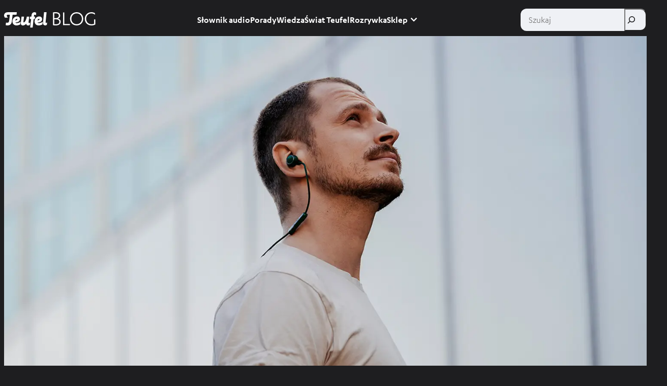

--- FILE ---
content_type: text/html; charset=UTF-8
request_url: https://blog.teufelaudio.pl/supreme-in-tak-sie-dzisiaj-nosi-muzyke/
body_size: 72809
content:
<!DOCTYPE html>
<html lang="pl-PL">
<head>
	<meta charset="UTF-8" />
	<script data-cfasync="false" data-no-defer="1" data-no-minify="1" data-no-optimize="1">var ewww_webp_supported=!1;function check_webp_feature(A,e){var w;e=void 0!==e?e:function(){},ewww_webp_supported?e(ewww_webp_supported):((w=new Image).onload=function(){ewww_webp_supported=0<w.width&&0<w.height,e&&e(ewww_webp_supported)},w.onerror=function(){e&&e(!1)},w.src="data:image/webp;base64,"+{alpha:"UklGRkoAAABXRUJQVlA4WAoAAAAQAAAAAAAAAAAAQUxQSAwAAAARBxAR/Q9ERP8DAABWUDggGAAAABQBAJ0BKgEAAQAAAP4AAA3AAP7mtQAAAA=="}[A])}check_webp_feature("alpha");</script><script data-cfasync="false" data-no-defer="1" data-no-minify="1" data-no-optimize="1">var Arrive=function(c,w){"use strict";if(c.MutationObserver&&"undefined"!=typeof HTMLElement){var r,a=0,u=(r=HTMLElement.prototype.matches||HTMLElement.prototype.webkitMatchesSelector||HTMLElement.prototype.mozMatchesSelector||HTMLElement.prototype.msMatchesSelector,{matchesSelector:function(e,t){return e instanceof HTMLElement&&r.call(e,t)},addMethod:function(e,t,r){var a=e[t];e[t]=function(){return r.length==arguments.length?r.apply(this,arguments):"function"==typeof a?a.apply(this,arguments):void 0}},callCallbacks:function(e,t){t&&t.options.onceOnly&&1==t.firedElems.length&&(e=[e[0]]);for(var r,a=0;r=e[a];a++)r&&r.callback&&r.callback.call(r.elem,r.elem);t&&t.options.onceOnly&&1==t.firedElems.length&&t.me.unbindEventWithSelectorAndCallback.call(t.target,t.selector,t.callback)},checkChildNodesRecursively:function(e,t,r,a){for(var i,n=0;i=e[n];n++)r(i,t,a)&&a.push({callback:t.callback,elem:i}),0<i.childNodes.length&&u.checkChildNodesRecursively(i.childNodes,t,r,a)},mergeArrays:function(e,t){var r,a={};for(r in e)e.hasOwnProperty(r)&&(a[r]=e[r]);for(r in t)t.hasOwnProperty(r)&&(a[r]=t[r]);return a},toElementsArray:function(e){return e=void 0!==e&&("number"!=typeof e.length||e===c)?[e]:e}}),e=(l.prototype.addEvent=function(e,t,r,a){a={target:e,selector:t,options:r,callback:a,firedElems:[]};return this._beforeAdding&&this._beforeAdding(a),this._eventsBucket.push(a),a},l.prototype.removeEvent=function(e){for(var t,r=this._eventsBucket.length-1;t=this._eventsBucket[r];r--)e(t)&&(this._beforeRemoving&&this._beforeRemoving(t),(t=this._eventsBucket.splice(r,1))&&t.length&&(t[0].callback=null))},l.prototype.beforeAdding=function(e){this._beforeAdding=e},l.prototype.beforeRemoving=function(e){this._beforeRemoving=e},l),t=function(i,n){var o=new e,l=this,s={fireOnAttributesModification:!1};return o.beforeAdding(function(t){var e=t.target;e!==c.document&&e!==c||(e=document.getElementsByTagName("html")[0]);var r=new MutationObserver(function(e){n.call(this,e,t)}),a=i(t.options);r.observe(e,a),t.observer=r,t.me=l}),o.beforeRemoving(function(e){e.observer.disconnect()}),this.bindEvent=function(e,t,r){t=u.mergeArrays(s,t);for(var a=u.toElementsArray(this),i=0;i<a.length;i++)o.addEvent(a[i],e,t,r)},this.unbindEvent=function(){var r=u.toElementsArray(this);o.removeEvent(function(e){for(var t=0;t<r.length;t++)if(this===w||e.target===r[t])return!0;return!1})},this.unbindEventWithSelectorOrCallback=function(r){var a=u.toElementsArray(this),i=r,e="function"==typeof r?function(e){for(var t=0;t<a.length;t++)if((this===w||e.target===a[t])&&e.callback===i)return!0;return!1}:function(e){for(var t=0;t<a.length;t++)if((this===w||e.target===a[t])&&e.selector===r)return!0;return!1};o.removeEvent(e)},this.unbindEventWithSelectorAndCallback=function(r,a){var i=u.toElementsArray(this);o.removeEvent(function(e){for(var t=0;t<i.length;t++)if((this===w||e.target===i[t])&&e.selector===r&&e.callback===a)return!0;return!1})},this},i=new function(){var s={fireOnAttributesModification:!1,onceOnly:!1,existing:!1};function n(e,t,r){return!(!u.matchesSelector(e,t.selector)||(e._id===w&&(e._id=a++),-1!=t.firedElems.indexOf(e._id)))&&(t.firedElems.push(e._id),!0)}var c=(i=new t(function(e){var t={attributes:!1,childList:!0,subtree:!0};return e.fireOnAttributesModification&&(t.attributes=!0),t},function(e,i){e.forEach(function(e){var t=e.addedNodes,r=e.target,a=[];null!==t&&0<t.length?u.checkChildNodesRecursively(t,i,n,a):"attributes"===e.type&&n(r,i)&&a.push({callback:i.callback,elem:r}),u.callCallbacks(a,i)})})).bindEvent;return i.bindEvent=function(e,t,r){t=void 0===r?(r=t,s):u.mergeArrays(s,t);var a=u.toElementsArray(this);if(t.existing){for(var i=[],n=0;n<a.length;n++)for(var o=a[n].querySelectorAll(e),l=0;l<o.length;l++)i.push({callback:r,elem:o[l]});if(t.onceOnly&&i.length)return r.call(i[0].elem,i[0].elem);setTimeout(u.callCallbacks,1,i)}c.call(this,e,t,r)},i},o=new function(){var a={};function i(e,t){return u.matchesSelector(e,t.selector)}var n=(o=new t(function(){return{childList:!0,subtree:!0}},function(e,r){e.forEach(function(e){var t=e.removedNodes,e=[];null!==t&&0<t.length&&u.checkChildNodesRecursively(t,r,i,e),u.callCallbacks(e,r)})})).bindEvent;return o.bindEvent=function(e,t,r){t=void 0===r?(r=t,a):u.mergeArrays(a,t),n.call(this,e,t,r)},o};d(HTMLElement.prototype),d(NodeList.prototype),d(HTMLCollection.prototype),d(HTMLDocument.prototype),d(Window.prototype);var n={};return s(i,n,"unbindAllArrive"),s(o,n,"unbindAllLeave"),n}function l(){this._eventsBucket=[],this._beforeAdding=null,this._beforeRemoving=null}function s(e,t,r){u.addMethod(t,r,e.unbindEvent),u.addMethod(t,r,e.unbindEventWithSelectorOrCallback),u.addMethod(t,r,e.unbindEventWithSelectorAndCallback)}function d(e){e.arrive=i.bindEvent,s(i,e,"unbindArrive"),e.leave=o.bindEvent,s(o,e,"unbindLeave")}}(window,void 0),ewww_webp_supported=!1;function check_webp_feature(e,t){var r;ewww_webp_supported?t(ewww_webp_supported):((r=new Image).onload=function(){ewww_webp_supported=0<r.width&&0<r.height,t(ewww_webp_supported)},r.onerror=function(){t(!1)},r.src="data:image/webp;base64,"+{alpha:"UklGRkoAAABXRUJQVlA4WAoAAAAQAAAAAAAAAAAAQUxQSAwAAAARBxAR/Q9ERP8DAABWUDggGAAAABQBAJ0BKgEAAQAAAP4AAA3AAP7mtQAAAA==",animation:"UklGRlIAAABXRUJQVlA4WAoAAAASAAAAAAAAAAAAQU5JTQYAAAD/////AABBTk1GJgAAAAAAAAAAAAAAAAAAAGQAAABWUDhMDQAAAC8AAAAQBxAREYiI/gcA"}[e])}function ewwwLoadImages(e){if(e){for(var t=document.querySelectorAll(".batch-image img, .image-wrapper a, .ngg-pro-masonry-item a, .ngg-galleria-offscreen-seo-wrapper a"),r=0,a=t.length;r<a;r++)ewwwAttr(t[r],"data-src",t[r].getAttribute("data-webp")),ewwwAttr(t[r],"data-thumbnail",t[r].getAttribute("data-webp-thumbnail"));for(var i=document.querySelectorAll("div.woocommerce-product-gallery__image"),r=0,a=i.length;r<a;r++)ewwwAttr(i[r],"data-thumb",i[r].getAttribute("data-webp-thumb"))}for(var n=document.querySelectorAll("video"),r=0,a=n.length;r<a;r++)ewwwAttr(n[r],"poster",e?n[r].getAttribute("data-poster-webp"):n[r].getAttribute("data-poster-image"));for(var o,l=document.querySelectorAll("img.ewww_webp_lazy_load"),r=0,a=l.length;r<a;r++)e&&(ewwwAttr(l[r],"data-lazy-srcset",l[r].getAttribute("data-lazy-srcset-webp")),ewwwAttr(l[r],"data-srcset",l[r].getAttribute("data-srcset-webp")),ewwwAttr(l[r],"data-lazy-src",l[r].getAttribute("data-lazy-src-webp")),ewwwAttr(l[r],"data-src",l[r].getAttribute("data-src-webp")),ewwwAttr(l[r],"data-orig-file",l[r].getAttribute("data-webp-orig-file")),ewwwAttr(l[r],"data-medium-file",l[r].getAttribute("data-webp-medium-file")),ewwwAttr(l[r],"data-large-file",l[r].getAttribute("data-webp-large-file")),null!=(o=l[r].getAttribute("srcset"))&&!1!==o&&o.includes("R0lGOD")&&ewwwAttr(l[r],"src",l[r].getAttribute("data-lazy-src-webp"))),l[r].className=l[r].className.replace(/\bewww_webp_lazy_load\b/,"");for(var s=document.querySelectorAll(".ewww_webp"),r=0,a=s.length;r<a;r++)e?(ewwwAttr(s[r],"srcset",s[r].getAttribute("data-srcset-webp")),ewwwAttr(s[r],"src",s[r].getAttribute("data-src-webp")),ewwwAttr(s[r],"data-orig-file",s[r].getAttribute("data-webp-orig-file")),ewwwAttr(s[r],"data-medium-file",s[r].getAttribute("data-webp-medium-file")),ewwwAttr(s[r],"data-large-file",s[r].getAttribute("data-webp-large-file")),ewwwAttr(s[r],"data-large_image",s[r].getAttribute("data-webp-large_image")),ewwwAttr(s[r],"data-src",s[r].getAttribute("data-webp-src"))):(ewwwAttr(s[r],"srcset",s[r].getAttribute("data-srcset-img")),ewwwAttr(s[r],"src",s[r].getAttribute("data-src-img"))),s[r].className=s[r].className.replace(/\bewww_webp\b/,"ewww_webp_loaded");window.jQuery&&jQuery.fn.isotope&&jQuery.fn.imagesLoaded&&(jQuery(".fusion-posts-container-infinite").imagesLoaded(function(){jQuery(".fusion-posts-container-infinite").hasClass("isotope")&&jQuery(".fusion-posts-container-infinite").isotope()}),jQuery(".fusion-portfolio:not(.fusion-recent-works) .fusion-portfolio-wrapper").imagesLoaded(function(){jQuery(".fusion-portfolio:not(.fusion-recent-works) .fusion-portfolio-wrapper").isotope()}))}function ewwwWebPInit(e){ewwwLoadImages(e),ewwwNggLoadGalleries(e),document.arrive(".ewww_webp",function(){ewwwLoadImages(e)}),document.arrive(".ewww_webp_lazy_load",function(){ewwwLoadImages(e)}),document.arrive("videos",function(){ewwwLoadImages(e)}),"loading"==document.readyState?document.addEventListener("DOMContentLoaded",ewwwJSONParserInit):("undefined"!=typeof galleries&&ewwwNggParseGalleries(e),ewwwWooParseVariations(e))}function ewwwAttr(e,t,r){null!=r&&!1!==r&&e.setAttribute(t,r)}function ewwwJSONParserInit(){"undefined"!=typeof galleries&&check_webp_feature("alpha",ewwwNggParseGalleries),check_webp_feature("alpha",ewwwWooParseVariations)}function ewwwWooParseVariations(e){if(e)for(var t=document.querySelectorAll("form.variations_form"),r=0,a=t.length;r<a;r++){var i=t[r].getAttribute("data-product_variations"),n=!1;try{for(var o in i=JSON.parse(i))void 0!==i[o]&&void 0!==i[o].image&&(void 0!==i[o].image.src_webp&&(i[o].image.src=i[o].image.src_webp,n=!0),void 0!==i[o].image.srcset_webp&&(i[o].image.srcset=i[o].image.srcset_webp,n=!0),void 0!==i[o].image.full_src_webp&&(i[o].image.full_src=i[o].image.full_src_webp,n=!0),void 0!==i[o].image.gallery_thumbnail_src_webp&&(i[o].image.gallery_thumbnail_src=i[o].image.gallery_thumbnail_src_webp,n=!0),void 0!==i[o].image.thumb_src_webp&&(i[o].image.thumb_src=i[o].image.thumb_src_webp,n=!0));n&&ewwwAttr(t[r],"data-product_variations",JSON.stringify(i))}catch(e){}}}function ewwwNggParseGalleries(e){if(e)for(var t in galleries){var r=galleries[t];galleries[t].images_list=ewwwNggParseImageList(r.images_list)}}function ewwwNggLoadGalleries(e){e&&document.addEventListener("ngg.galleria.themeadded",function(e,t){window.ngg_galleria._create_backup=window.ngg_galleria.create,window.ngg_galleria.create=function(e,t){var r=$(e).data("id");return galleries["gallery_"+r].images_list=ewwwNggParseImageList(galleries["gallery_"+r].images_list),window.ngg_galleria._create_backup(e,t)}})}function ewwwNggParseImageList(e){for(var t in e){var r=e[t];if(void 0!==r["image-webp"]&&(e[t].image=r["image-webp"],delete e[t]["image-webp"]),void 0!==r["thumb-webp"]&&(e[t].thumb=r["thumb-webp"],delete e[t]["thumb-webp"]),void 0!==r.full_image_webp&&(e[t].full_image=r.full_image_webp,delete e[t].full_image_webp),void 0!==r.srcsets)for(var a in r.srcsets)nggSrcset=r.srcsets[a],void 0!==r.srcsets[a+"-webp"]&&(e[t].srcsets[a]=r.srcsets[a+"-webp"],delete e[t].srcsets[a+"-webp"]);if(void 0!==r.full_srcsets)for(var i in r.full_srcsets)nggFSrcset=r.full_srcsets[i],void 0!==r.full_srcsets[i+"-webp"]&&(e[t].full_srcsets[i]=r.full_srcsets[i+"-webp"],delete e[t].full_srcsets[i+"-webp"])}return e}check_webp_feature("alpha",ewwwWebPInit);</script><meta name="viewport" content="width=device-width, initial-scale=1" />
<meta name='robots' content='index, follow, max-image-preview:large, max-snippet:-1, max-video-preview:-1' />

	<!-- This site is optimized with the Yoast SEO Premium plugin v26.7 (Yoast SEO v26.7) - https://yoast.com/wordpress/plugins/seo/ -->
	<meta name="description" content="Słuchawki SUPREME IN to pierwsze słuchawki dokanałowe marki Teufel. Pokażemy wam, jak osiągnąć najlepszy dźwięk ze słuchawkami earbuds." />
	<link rel="canonical" href="https://blog.teufelaudio.pl/supreme-in-tak-sie-dzisiaj-nosi-muzyke/" />
	<meta property="og:locale" content="pl_PL" />
	<meta property="og:type" content="article" />
	<meta property="og:title" content="SUPREME IN: tak się dzisiaj nosi muzykę" />
	<meta property="og:description" content="Słuchawki SUPREME IN to pierwsze słuchawki dokanałowe marki Teufel. Pokażemy wam, jak osiągnąć najlepszy dźwięk ze słuchawkami earbuds." />
	<meta property="og:url" content="https://blog.teufelaudio.pl/supreme-in-tak-sie-dzisiaj-nosi-muzyke/" />
	<meta property="og:site_name" content="Blog Teufel" />
	<meta property="article:publisher" content="https://www.facebook.com/lautsprecherteufel" />
	<meta property="article:published_time" content="2021-01-15T11:51:21+00:00" />
	<meta property="article:modified_time" content="2025-08-26T10:42:33+00:00" />
	<meta property="og:image" content="https://blog.teufelaudio.pl/wp-content/uploads/2021/02/supreme-in-lifestyle.jpg" />
	<meta property="og:image:width" content="1500" />
	<meta property="og:image:height" content="800" />
	<meta property="og:image:type" content="image/jpeg" />
	<meta name="author" content="Redakcja Bloga Teufel" />
	<meta name="twitter:card" content="summary_large_image" />
	<meta name="twitter:creator" content="@Malgorzata Bociek" />
	<meta name="twitter:site" content="@TeufelAudio" />
	<script type="application/ld+json" class="yoast-schema-graph">{"@context":"https://schema.org","@graph":[{"@type":"Article","@id":"https://blog.teufelaudio.pl/supreme-in-tak-sie-dzisiaj-nosi-muzyke/#article","isPartOf":{"@id":"https://blog.teufelaudio.pl/supreme-in-tak-sie-dzisiaj-nosi-muzyke/"},"author":{"name":"Redakcja Bloga Teufel","@id":"https://blog.teufelaudio.pl/#/schema/person/251905e73146a9727c5723809b41e5f3"},"headline":"SUPREME IN: tak się dzisiaj nosi muzykę","datePublished":"2021-01-15T11:51:21+00:00","dateModified":"2025-08-26T10:42:33+00:00","mainEntityOfPage":{"@id":"https://blog.teufelaudio.pl/supreme-in-tak-sie-dzisiaj-nosi-muzyke/"},"wordCount":616,"commentCount":0,"publisher":{"@id":"https://blog.teufelaudio.pl/#organization"},"image":{"@id":"https://blog.teufelaudio.pl/supreme-in-tak-sie-dzisiaj-nosi-muzyke/#primaryimage"},"thumbnailUrl":"https://blog.teufelaudio.pl/wp-content/uploads/2021/02/supreme-in-lifestyle.jpg","keywords":["earbuds","Muzyka","Poradnik Audio","słuchawki","SUPREME"],"articleSection":["Porady"],"inLanguage":"pl-PL","potentialAction":[{"@type":"CommentAction","name":"Comment","target":["https://blog.teufelaudio.pl/supreme-in-tak-sie-dzisiaj-nosi-muzyke/#respond"]}]},{"@type":"WebPage","@id":"https://blog.teufelaudio.pl/supreme-in-tak-sie-dzisiaj-nosi-muzyke/","url":"https://blog.teufelaudio.pl/supreme-in-tak-sie-dzisiaj-nosi-muzyke/","name":"SUPREME IN: tak się dzisiaj nosi muzykę | Blog Teufel","isPartOf":{"@id":"https://blog.teufelaudio.pl/#website"},"primaryImageOfPage":{"@id":"https://blog.teufelaudio.pl/supreme-in-tak-sie-dzisiaj-nosi-muzyke/#primaryimage"},"image":{"@id":"https://blog.teufelaudio.pl/supreme-in-tak-sie-dzisiaj-nosi-muzyke/#primaryimage"},"thumbnailUrl":"https://blog.teufelaudio.pl/wp-content/uploads/2021/02/supreme-in-lifestyle.jpg","datePublished":"2021-01-15T11:51:21+00:00","dateModified":"2025-08-26T10:42:33+00:00","description":"Słuchawki SUPREME IN to pierwsze słuchawki dokanałowe marki Teufel. Pokażemy wam, jak osiągnąć najlepszy dźwięk ze słuchawkami earbuds.","breadcrumb":{"@id":"https://blog.teufelaudio.pl/supreme-in-tak-sie-dzisiaj-nosi-muzyke/#breadcrumb"},"inLanguage":"pl-PL","potentialAction":[{"@type":"ReadAction","target":["https://blog.teufelaudio.pl/supreme-in-tak-sie-dzisiaj-nosi-muzyke/"]}]},{"@type":"ImageObject","inLanguage":"pl-PL","@id":"https://blog.teufelaudio.pl/supreme-in-tak-sie-dzisiaj-nosi-muzyke/#primaryimage","url":"https://blog.teufelaudio.pl/wp-content/uploads/2021/02/supreme-in-lifestyle.jpg","contentUrl":"https://blog.teufelaudio.pl/wp-content/uploads/2021/02/supreme-in-lifestyle.jpg","width":1500,"height":800},{"@type":"BreadcrumbList","@id":"https://blog.teufelaudio.pl/supreme-in-tak-sie-dzisiaj-nosi-muzyke/#breadcrumb","itemListElement":[{"@type":"ListItem","position":1,"name":"Home","item":"https://blog.teufelaudio.pl/"},{"@type":"ListItem","position":2,"name":"Porady","item":"https://blog.teufelaudio.pl/category/porady/"},{"@type":"ListItem","position":3,"name":"SUPREME IN: tak się dzisiaj nosi muzykę"}]},{"@type":"WebSite","@id":"https://blog.teufelaudio.pl/#website","url":"https://blog.teufelaudio.pl/","name":"Blog Teufel","description":"Jeszcze więcej wiedzy audio!","publisher":{"@id":"https://blog.teufelaudio.pl/#organization"},"potentialAction":[{"@type":"SearchAction","target":{"@type":"EntryPoint","urlTemplate":"https://blog.teufelaudio.pl/?s={search_term_string}"},"query-input":{"@type":"PropertyValueSpecification","valueRequired":true,"valueName":"search_term_string"}}],"inLanguage":"pl-PL"},{"@type":"Organization","@id":"https://blog.teufelaudio.pl/#organization","name":"Teufel","url":"https://blog.teufelaudio.pl/","logo":{"@type":"ImageObject","inLanguage":"pl-PL","@id":"https://blog.teufelaudio.pl/#/schema/logo/image/","url":"https://blog.teufelaudio.pl/wp-content/uploads/2020/02/32298_logo-header.png","contentUrl":"https://blog.teufelaudio.pl/wp-content/uploads/2020/02/32298_logo-header.png","width":400,"height":65,"caption":"Teufel"},"image":{"@id":"https://blog.teufelaudio.pl/#/schema/logo/image/"},"sameAs":["https://www.facebook.com/lautsprecherteufel","https://x.com/TeufelAudio","https://www.instagram.com/teufelaudio/","https://www.pinterest.de/teufelsound/","https://www.youtube.com/user/TeufelAudio"]},{"@type":"Person","@id":"https://blog.teufelaudio.pl/#/schema/person/251905e73146a9727c5723809b41e5f3","name":"Redakcja Bloga Teufel","image":{"@type":"ImageObject","inLanguage":"pl-PL","@id":"https://blog.teufelaudio.pl/#/schema/person/image/","url":"https://blog.teufelaudio.pl/wp-content/uploads/2021/12/redakcja-bloga-teufel_avatar_1.jpg","contentUrl":"https://blog.teufelaudio.pl/wp-content/uploads/2021/12/redakcja-bloga-teufel_avatar_1.jpg","caption":"Redakcja Bloga Teufel"},"description":"Wszystko o słuchawkach, głośnikach Bluetooth i systemach kina domowego. Ponadto wiele przydatnych wskazówek dotyczących uzyskania najlepszego dźwięku prosto od zespołu naszych ekspertów.","sameAs":["https://x.com/Malgorzata Bociek"],"url":"https://blog.teufelaudio.pl/author/malgorzata-bociek/"}]}</script>
	<!-- / Yoast SEO Premium plugin. -->


<title>SUPREME IN: tak się dzisiaj nosi muzykę | Blog Teufel</title>
<link rel='dns-prefetch' href='//blog.teufelaudio.pl' />
<link rel='dns-prefetch' href='//blog.teufel.de' />
<link rel="alternate" type="application/rss+xml" title="Blog Teufel &raquo; Kanał z wpisami" href="https://blog.teufelaudio.pl/feed/" />
<link rel="alternate" type="application/rss+xml" title="Blog Teufel &raquo; Kanał z komentarzami" href="https://blog.teufelaudio.pl/comments/feed/" />
<link rel="alternate" type="application/rss+xml" title="Blog Teufel &raquo; SUPREME IN: tak się dzisiaj nosi muzykę Kanał z komentarzami" href="https://blog.teufelaudio.pl/supreme-in-tak-sie-dzisiaj-nosi-muzyke/feed/" />
<link rel="alternate" title="oEmbed (JSON)" type="application/json+oembed" href="https://blog.teufelaudio.pl/wp-json/oembed/1.0/embed?url=https%3A%2F%2Fblog.teufelaudio.pl%2Fsupreme-in-tak-sie-dzisiaj-nosi-muzyke%2F" />
<link rel="alternate" title="oEmbed (XML)" type="text/xml+oembed" href="https://blog.teufelaudio.pl/wp-json/oembed/1.0/embed?url=https%3A%2F%2Fblog.teufelaudio.pl%2Fsupreme-in-tak-sie-dzisiaj-nosi-muzyke%2F&#038;format=xml" />
<style id='wp-img-auto-sizes-contain-inline-css'>
img:is([sizes=auto i],[sizes^="auto," i]){contain-intrinsic-size:3000px 1500px}
/*# sourceURL=wp-img-auto-sizes-contain-inline-css */
</style>
<style id='wp-block-paragraph-inline-css'>
.is-small-text{font-size:.875em}.is-regular-text{font-size:1em}.is-large-text{font-size:2.25em}.is-larger-text{font-size:3em}.has-drop-cap:not(:focus):first-letter{float:left;font-size:8.4em;font-style:normal;font-weight:100;line-height:.68;margin:.05em .1em 0 0;text-transform:uppercase}body.rtl .has-drop-cap:not(:focus):first-letter{float:none;margin-left:.1em}p.has-drop-cap.has-background{overflow:hidden}:root :where(p.has-background){padding:1.25em 2.375em}:where(p.has-text-color:not(.has-link-color)) a{color:inherit}p.has-text-align-left[style*="writing-mode:vertical-lr"],p.has-text-align-right[style*="writing-mode:vertical-rl"]{rotate:180deg}
/*# sourceURL=https://blog.teufelaudio.pl/wp-includes/blocks/paragraph/style.min.css */
</style>
<style id='wp-block-group-inline-css'>
.wp-block-group{box-sizing:border-box}:where(.wp-block-group.wp-block-group-is-layout-constrained){position:relative}
/*# sourceURL=https://blog.teufelaudio.pl/wp-includes/blocks/group/style.min.css */
</style>
<style id='wp-block-site-logo-inline-css'>
.wp-block-site-logo{box-sizing:border-box;line-height:0}.wp-block-site-logo a{display:inline-block;line-height:0}.wp-block-site-logo.is-default-size img{height:auto;width:120px}.wp-block-site-logo img{height:auto;max-width:100%}.wp-block-site-logo a,.wp-block-site-logo img{border-radius:inherit}.wp-block-site-logo.aligncenter{margin-left:auto;margin-right:auto;text-align:center}:root :where(.wp-block-site-logo.is-style-rounded){border-radius:9999px}
/*# sourceURL=https://blog.teufelaudio.pl/wp-includes/blocks/site-logo/style.min.css */
</style>
<style id='wp-block-navigation-link-inline-css'>
.wp-block-navigation .wp-block-navigation-item__label{overflow-wrap:break-word}.wp-block-navigation .wp-block-navigation-item__description{display:none}.link-ui-tools{outline:1px solid #f0f0f0;padding:8px}.link-ui-block-inserter{padding-top:8px}.link-ui-block-inserter__back{margin-left:8px;text-transform:uppercase}
/*# sourceURL=https://blog.teufelaudio.pl/wp-includes/blocks/navigation-link/style.min.css */
</style>
<style id='wp-block-navigation-inline-css'>
.wp-block-navigation{position:relative}.wp-block-navigation ul{margin-bottom:0;margin-left:0;margin-top:0;padding-left:0}.wp-block-navigation ul,.wp-block-navigation ul li{list-style:none;padding:0}.wp-block-navigation .wp-block-navigation-item{align-items:center;background-color:inherit;display:flex;position:relative}.wp-block-navigation .wp-block-navigation-item .wp-block-navigation__submenu-container:empty{display:none}.wp-block-navigation .wp-block-navigation-item__content{display:block;z-index:1}.wp-block-navigation .wp-block-navigation-item__content.wp-block-navigation-item__content{color:inherit}.wp-block-navigation.has-text-decoration-underline .wp-block-navigation-item__content,.wp-block-navigation.has-text-decoration-underline .wp-block-navigation-item__content:active,.wp-block-navigation.has-text-decoration-underline .wp-block-navigation-item__content:focus{text-decoration:underline}.wp-block-navigation.has-text-decoration-line-through .wp-block-navigation-item__content,.wp-block-navigation.has-text-decoration-line-through .wp-block-navigation-item__content:active,.wp-block-navigation.has-text-decoration-line-through .wp-block-navigation-item__content:focus{text-decoration:line-through}.wp-block-navigation :where(a),.wp-block-navigation :where(a:active),.wp-block-navigation :where(a:focus){text-decoration:none}.wp-block-navigation .wp-block-navigation__submenu-icon{align-self:center;background-color:inherit;border:none;color:currentColor;display:inline-block;font-size:inherit;height:.6em;line-height:0;margin-left:.25em;padding:0;width:.6em}.wp-block-navigation .wp-block-navigation__submenu-icon svg{display:inline-block;stroke:currentColor;height:inherit;margin-top:.075em;width:inherit}.wp-block-navigation{--navigation-layout-justification-setting:flex-start;--navigation-layout-direction:row;--navigation-layout-wrap:wrap;--navigation-layout-justify:flex-start;--navigation-layout-align:center}.wp-block-navigation.is-vertical{--navigation-layout-direction:column;--navigation-layout-justify:initial;--navigation-layout-align:flex-start}.wp-block-navigation.no-wrap{--navigation-layout-wrap:nowrap}.wp-block-navigation.items-justified-center{--navigation-layout-justification-setting:center;--navigation-layout-justify:center}.wp-block-navigation.items-justified-center.is-vertical{--navigation-layout-align:center}.wp-block-navigation.items-justified-right{--navigation-layout-justification-setting:flex-end;--navigation-layout-justify:flex-end}.wp-block-navigation.items-justified-right.is-vertical{--navigation-layout-align:flex-end}.wp-block-navigation.items-justified-space-between{--navigation-layout-justification-setting:space-between;--navigation-layout-justify:space-between}.wp-block-navigation .has-child .wp-block-navigation__submenu-container{align-items:normal;background-color:inherit;color:inherit;display:flex;flex-direction:column;opacity:0;position:absolute;z-index:2}@media not (prefers-reduced-motion){.wp-block-navigation .has-child .wp-block-navigation__submenu-container{transition:opacity .1s linear}}.wp-block-navigation .has-child .wp-block-navigation__submenu-container{height:0;overflow:hidden;visibility:hidden;width:0}.wp-block-navigation .has-child .wp-block-navigation__submenu-container>.wp-block-navigation-item>.wp-block-navigation-item__content{display:flex;flex-grow:1;padding:.5em 1em}.wp-block-navigation .has-child .wp-block-navigation__submenu-container>.wp-block-navigation-item>.wp-block-navigation-item__content .wp-block-navigation__submenu-icon{margin-left:auto;margin-right:0}.wp-block-navigation .has-child .wp-block-navigation__submenu-container .wp-block-navigation-item__content{margin:0}.wp-block-navigation .has-child .wp-block-navigation__submenu-container{left:-1px;top:100%}@media (min-width:782px){.wp-block-navigation .has-child .wp-block-navigation__submenu-container .wp-block-navigation__submenu-container{left:100%;top:-1px}.wp-block-navigation .has-child .wp-block-navigation__submenu-container .wp-block-navigation__submenu-container:before{background:#0000;content:"";display:block;height:100%;position:absolute;right:100%;width:.5em}.wp-block-navigation .has-child .wp-block-navigation__submenu-container .wp-block-navigation__submenu-icon{margin-right:.25em}.wp-block-navigation .has-child .wp-block-navigation__submenu-container .wp-block-navigation__submenu-icon svg{transform:rotate(-90deg)}}.wp-block-navigation .has-child .wp-block-navigation-submenu__toggle[aria-expanded=true]~.wp-block-navigation__submenu-container,.wp-block-navigation .has-child:not(.open-on-click):hover>.wp-block-navigation__submenu-container,.wp-block-navigation .has-child:not(.open-on-click):not(.open-on-hover-click):focus-within>.wp-block-navigation__submenu-container{height:auto;min-width:200px;opacity:1;overflow:visible;visibility:visible;width:auto}.wp-block-navigation.has-background .has-child .wp-block-navigation__submenu-container{left:0;top:100%}@media (min-width:782px){.wp-block-navigation.has-background .has-child .wp-block-navigation__submenu-container .wp-block-navigation__submenu-container{left:100%;top:0}}.wp-block-navigation-submenu{display:flex;position:relative}.wp-block-navigation-submenu .wp-block-navigation__submenu-icon svg{stroke:currentColor}button.wp-block-navigation-item__content{background-color:initial;border:none;color:currentColor;font-family:inherit;font-size:inherit;font-style:inherit;font-weight:inherit;letter-spacing:inherit;line-height:inherit;text-align:left;text-transform:inherit}.wp-block-navigation-submenu__toggle{cursor:pointer}.wp-block-navigation-submenu__toggle[aria-expanded=true]+.wp-block-navigation__submenu-icon>svg,.wp-block-navigation-submenu__toggle[aria-expanded=true]>svg{transform:rotate(180deg)}.wp-block-navigation-item.open-on-click .wp-block-navigation-submenu__toggle{padding-left:0;padding-right:.85em}.wp-block-navigation-item.open-on-click .wp-block-navigation-submenu__toggle+.wp-block-navigation__submenu-icon{margin-left:-.6em;pointer-events:none}.wp-block-navigation-item.open-on-click button.wp-block-navigation-item__content:not(.wp-block-navigation-submenu__toggle){padding:0}.wp-block-navigation .wp-block-page-list,.wp-block-navigation__container,.wp-block-navigation__responsive-close,.wp-block-navigation__responsive-container,.wp-block-navigation__responsive-container-content,.wp-block-navigation__responsive-dialog{gap:inherit}:where(.wp-block-navigation.has-background .wp-block-navigation-item a:not(.wp-element-button)),:where(.wp-block-navigation.has-background .wp-block-navigation-submenu a:not(.wp-element-button)){padding:.5em 1em}:where(.wp-block-navigation .wp-block-navigation__submenu-container .wp-block-navigation-item a:not(.wp-element-button)),:where(.wp-block-navigation .wp-block-navigation__submenu-container .wp-block-navigation-submenu a:not(.wp-element-button)),:where(.wp-block-navigation .wp-block-navigation__submenu-container .wp-block-navigation-submenu button.wp-block-navigation-item__content),:where(.wp-block-navigation .wp-block-navigation__submenu-container .wp-block-pages-list__item button.wp-block-navigation-item__content){padding:.5em 1em}.wp-block-navigation.items-justified-right .wp-block-navigation__container .has-child .wp-block-navigation__submenu-container,.wp-block-navigation.items-justified-right .wp-block-page-list>.has-child .wp-block-navigation__submenu-container,.wp-block-navigation.items-justified-space-between .wp-block-page-list>.has-child:last-child .wp-block-navigation__submenu-container,.wp-block-navigation.items-justified-space-between>.wp-block-navigation__container>.has-child:last-child .wp-block-navigation__submenu-container{left:auto;right:0}.wp-block-navigation.items-justified-right .wp-block-navigation__container .has-child .wp-block-navigation__submenu-container .wp-block-navigation__submenu-container,.wp-block-navigation.items-justified-right .wp-block-page-list>.has-child .wp-block-navigation__submenu-container .wp-block-navigation__submenu-container,.wp-block-navigation.items-justified-space-between .wp-block-page-list>.has-child:last-child .wp-block-navigation__submenu-container .wp-block-navigation__submenu-container,.wp-block-navigation.items-justified-space-between>.wp-block-navigation__container>.has-child:last-child .wp-block-navigation__submenu-container .wp-block-navigation__submenu-container{left:-1px;right:-1px}@media (min-width:782px){.wp-block-navigation.items-justified-right .wp-block-navigation__container .has-child .wp-block-navigation__submenu-container .wp-block-navigation__submenu-container,.wp-block-navigation.items-justified-right .wp-block-page-list>.has-child .wp-block-navigation__submenu-container .wp-block-navigation__submenu-container,.wp-block-navigation.items-justified-space-between .wp-block-page-list>.has-child:last-child .wp-block-navigation__submenu-container .wp-block-navigation__submenu-container,.wp-block-navigation.items-justified-space-between>.wp-block-navigation__container>.has-child:last-child .wp-block-navigation__submenu-container .wp-block-navigation__submenu-container{left:auto;right:100%}}.wp-block-navigation:not(.has-background) .wp-block-navigation__submenu-container{background-color:#fff;border:1px solid #00000026}.wp-block-navigation.has-background .wp-block-navigation__submenu-container{background-color:inherit}.wp-block-navigation:not(.has-text-color) .wp-block-navigation__submenu-container{color:#000}.wp-block-navigation__container{align-items:var(--navigation-layout-align,initial);display:flex;flex-direction:var(--navigation-layout-direction,initial);flex-wrap:var(--navigation-layout-wrap,wrap);justify-content:var(--navigation-layout-justify,initial);list-style:none;margin:0;padding-left:0}.wp-block-navigation__container .is-responsive{display:none}.wp-block-navigation__container:only-child,.wp-block-page-list:only-child{flex-grow:1}@keyframes overlay-menu__fade-in-animation{0%{opacity:0;transform:translateY(.5em)}to{opacity:1;transform:translateY(0)}}.wp-block-navigation__responsive-container{bottom:0;display:none;left:0;position:fixed;right:0;top:0}.wp-block-navigation__responsive-container :where(.wp-block-navigation-item a){color:inherit}.wp-block-navigation__responsive-container .wp-block-navigation__responsive-container-content{align-items:var(--navigation-layout-align,initial);display:flex;flex-direction:var(--navigation-layout-direction,initial);flex-wrap:var(--navigation-layout-wrap,wrap);justify-content:var(--navigation-layout-justify,initial)}.wp-block-navigation__responsive-container:not(.is-menu-open.is-menu-open){background-color:inherit!important;color:inherit!important}.wp-block-navigation__responsive-container.is-menu-open{background-color:inherit;display:flex;flex-direction:column}@media not (prefers-reduced-motion){.wp-block-navigation__responsive-container.is-menu-open{animation:overlay-menu__fade-in-animation .1s ease-out;animation-fill-mode:forwards}}.wp-block-navigation__responsive-container.is-menu-open{overflow:auto;padding:clamp(1rem,var(--wp--style--root--padding-top),20rem) clamp(1rem,var(--wp--style--root--padding-right),20rem) clamp(1rem,var(--wp--style--root--padding-bottom),20rem) clamp(1rem,var(--wp--style--root--padding-left),20rem);z-index:100000}.wp-block-navigation__responsive-container.is-menu-open .wp-block-navigation__responsive-container-content{align-items:var(--navigation-layout-justification-setting,inherit);display:flex;flex-direction:column;flex-wrap:nowrap;overflow:visible;padding-top:calc(2rem + 24px)}.wp-block-navigation__responsive-container.is-menu-open .wp-block-navigation__responsive-container-content,.wp-block-navigation__responsive-container.is-menu-open .wp-block-navigation__responsive-container-content .wp-block-navigation__container,.wp-block-navigation__responsive-container.is-menu-open .wp-block-navigation__responsive-container-content .wp-block-page-list{justify-content:flex-start}.wp-block-navigation__responsive-container.is-menu-open .wp-block-navigation__responsive-container-content .wp-block-navigation__submenu-icon{display:none}.wp-block-navigation__responsive-container.is-menu-open .wp-block-navigation__responsive-container-content .has-child .wp-block-navigation__submenu-container{border:none;height:auto;min-width:200px;opacity:1;overflow:initial;padding-left:2rem;padding-right:2rem;position:static;visibility:visible;width:auto}.wp-block-navigation__responsive-container.is-menu-open .wp-block-navigation__responsive-container-content .wp-block-navigation__container,.wp-block-navigation__responsive-container.is-menu-open .wp-block-navigation__responsive-container-content .wp-block-navigation__submenu-container{gap:inherit}.wp-block-navigation__responsive-container.is-menu-open .wp-block-navigation__responsive-container-content .wp-block-navigation__submenu-container{padding-top:var(--wp--style--block-gap,2em)}.wp-block-navigation__responsive-container.is-menu-open .wp-block-navigation__responsive-container-content .wp-block-navigation-item__content{padding:0}.wp-block-navigation__responsive-container.is-menu-open .wp-block-navigation__responsive-container-content .wp-block-navigation-item,.wp-block-navigation__responsive-container.is-menu-open .wp-block-navigation__responsive-container-content .wp-block-navigation__container,.wp-block-navigation__responsive-container.is-menu-open .wp-block-navigation__responsive-container-content .wp-block-page-list{align-items:var(--navigation-layout-justification-setting,initial);display:flex;flex-direction:column}.wp-block-navigation__responsive-container.is-menu-open .wp-block-navigation-item,.wp-block-navigation__responsive-container.is-menu-open .wp-block-navigation-item .wp-block-navigation__submenu-container,.wp-block-navigation__responsive-container.is-menu-open .wp-block-navigation__container,.wp-block-navigation__responsive-container.is-menu-open .wp-block-page-list{background:#0000!important;color:inherit!important}.wp-block-navigation__responsive-container.is-menu-open .wp-block-navigation__submenu-container.wp-block-navigation__submenu-container.wp-block-navigation__submenu-container.wp-block-navigation__submenu-container{left:auto;right:auto}@media (min-width:600px){.wp-block-navigation__responsive-container:not(.hidden-by-default):not(.is-menu-open){background-color:inherit;display:block;position:relative;width:100%;z-index:auto}.wp-block-navigation__responsive-container:not(.hidden-by-default):not(.is-menu-open) .wp-block-navigation__responsive-container-close{display:none}.wp-block-navigation__responsive-container.is-menu-open .wp-block-navigation__submenu-container.wp-block-navigation__submenu-container.wp-block-navigation__submenu-container.wp-block-navigation__submenu-container{left:0}}.wp-block-navigation:not(.has-background) .wp-block-navigation__responsive-container.is-menu-open{background-color:#fff}.wp-block-navigation:not(.has-text-color) .wp-block-navigation__responsive-container.is-menu-open{color:#000}.wp-block-navigation__toggle_button_label{font-size:1rem;font-weight:700}.wp-block-navigation__responsive-container-close,.wp-block-navigation__responsive-container-open{background:#0000;border:none;color:currentColor;cursor:pointer;margin:0;padding:0;text-transform:inherit;vertical-align:middle}.wp-block-navigation__responsive-container-close svg,.wp-block-navigation__responsive-container-open svg{fill:currentColor;display:block;height:24px;pointer-events:none;width:24px}.wp-block-navigation__responsive-container-open{display:flex}.wp-block-navigation__responsive-container-open.wp-block-navigation__responsive-container-open.wp-block-navigation__responsive-container-open{font-family:inherit;font-size:inherit;font-weight:inherit}@media (min-width:600px){.wp-block-navigation__responsive-container-open:not(.always-shown){display:none}}.wp-block-navigation__responsive-container-close{position:absolute;right:0;top:0;z-index:2}.wp-block-navigation__responsive-container-close.wp-block-navigation__responsive-container-close.wp-block-navigation__responsive-container-close{font-family:inherit;font-size:inherit;font-weight:inherit}.wp-block-navigation__responsive-close{width:100%}.has-modal-open .wp-block-navigation__responsive-close{margin-left:auto;margin-right:auto;max-width:var(--wp--style--global--wide-size,100%)}.wp-block-navigation__responsive-close:focus{outline:none}.is-menu-open .wp-block-navigation__responsive-close,.is-menu-open .wp-block-navigation__responsive-container-content,.is-menu-open .wp-block-navigation__responsive-dialog{box-sizing:border-box}.wp-block-navigation__responsive-dialog{position:relative}.has-modal-open .admin-bar .is-menu-open .wp-block-navigation__responsive-dialog{margin-top:46px}@media (min-width:782px){.has-modal-open .admin-bar .is-menu-open .wp-block-navigation__responsive-dialog{margin-top:32px}}html.has-modal-open{overflow:hidden}
/*# sourceURL=https://blog.teufelaudio.pl/wp-includes/blocks/navigation/style.min.css */
</style>
<style id='wp-block-search-inline-css'>
.wp-block-search__button{margin-left:10px;word-break:normal}.wp-block-search__button.has-icon{line-height:0}.wp-block-search__button svg{height:1.25em;min-height:24px;min-width:24px;width:1.25em;fill:currentColor;vertical-align:text-bottom}:where(.wp-block-search__button){border:1px solid #ccc;padding:6px 10px}.wp-block-search__inside-wrapper{display:flex;flex:auto;flex-wrap:nowrap;max-width:100%}.wp-block-search__label{width:100%}.wp-block-search.wp-block-search__button-only .wp-block-search__button{box-sizing:border-box;display:flex;flex-shrink:0;justify-content:center;margin-left:0;max-width:100%}.wp-block-search.wp-block-search__button-only .wp-block-search__inside-wrapper{min-width:0!important;transition-property:width}.wp-block-search.wp-block-search__button-only .wp-block-search__input{flex-basis:100%;transition-duration:.3s}.wp-block-search.wp-block-search__button-only.wp-block-search__searchfield-hidden,.wp-block-search.wp-block-search__button-only.wp-block-search__searchfield-hidden .wp-block-search__inside-wrapper{overflow:hidden}.wp-block-search.wp-block-search__button-only.wp-block-search__searchfield-hidden .wp-block-search__input{border-left-width:0!important;border-right-width:0!important;flex-basis:0;flex-grow:0;margin:0;min-width:0!important;padding-left:0!important;padding-right:0!important;width:0!important}:where(.wp-block-search__input){appearance:none;border:1px solid #949494;flex-grow:1;font-family:inherit;font-size:inherit;font-style:inherit;font-weight:inherit;letter-spacing:inherit;line-height:inherit;margin-left:0;margin-right:0;min-width:3rem;padding:8px;text-decoration:unset!important;text-transform:inherit}:where(.wp-block-search__button-inside .wp-block-search__inside-wrapper){background-color:#fff;border:1px solid #949494;box-sizing:border-box;padding:4px}:where(.wp-block-search__button-inside .wp-block-search__inside-wrapper) .wp-block-search__input{border:none;border-radius:0;padding:0 4px}:where(.wp-block-search__button-inside .wp-block-search__inside-wrapper) .wp-block-search__input:focus{outline:none}:where(.wp-block-search__button-inside .wp-block-search__inside-wrapper) :where(.wp-block-search__button){padding:4px 8px}.wp-block-search.aligncenter .wp-block-search__inside-wrapper{margin:auto}.wp-block[data-align=right] .wp-block-search.wp-block-search__button-only .wp-block-search__inside-wrapper{float:right}
/*# sourceURL=https://blog.teufelaudio.pl/wp-includes/blocks/search/style.min.css */
</style>
<style id='wp-block-post-featured-image-inline-css'>
.wp-block-post-featured-image{margin-left:0;margin-right:0}.wp-block-post-featured-image a{display:block;height:100%}.wp-block-post-featured-image :where(img){box-sizing:border-box;height:auto;max-width:100%;vertical-align:bottom;width:100%}.wp-block-post-featured-image.alignfull img,.wp-block-post-featured-image.alignwide img{width:100%}.wp-block-post-featured-image .wp-block-post-featured-image__overlay.has-background-dim{background-color:#000;inset:0;position:absolute}.wp-block-post-featured-image{position:relative}.wp-block-post-featured-image .wp-block-post-featured-image__overlay.has-background-gradient{background-color:initial}.wp-block-post-featured-image .wp-block-post-featured-image__overlay.has-background-dim-0{opacity:0}.wp-block-post-featured-image .wp-block-post-featured-image__overlay.has-background-dim-10{opacity:.1}.wp-block-post-featured-image .wp-block-post-featured-image__overlay.has-background-dim-20{opacity:.2}.wp-block-post-featured-image .wp-block-post-featured-image__overlay.has-background-dim-30{opacity:.3}.wp-block-post-featured-image .wp-block-post-featured-image__overlay.has-background-dim-40{opacity:.4}.wp-block-post-featured-image .wp-block-post-featured-image__overlay.has-background-dim-50{opacity:.5}.wp-block-post-featured-image .wp-block-post-featured-image__overlay.has-background-dim-60{opacity:.6}.wp-block-post-featured-image .wp-block-post-featured-image__overlay.has-background-dim-70{opacity:.7}.wp-block-post-featured-image .wp-block-post-featured-image__overlay.has-background-dim-80{opacity:.8}.wp-block-post-featured-image .wp-block-post-featured-image__overlay.has-background-dim-90{opacity:.9}.wp-block-post-featured-image .wp-block-post-featured-image__overlay.has-background-dim-100{opacity:1}.wp-block-post-featured-image:where(.alignleft,.alignright){width:100%}
/*# sourceURL=https://blog.teufelaudio.pl/wp-includes/blocks/post-featured-image/style.min.css */
</style>
<style id='wp-block-post-terms-inline-css'>
.wp-block-post-terms{box-sizing:border-box}.wp-block-post-terms .wp-block-post-terms__separator{white-space:pre-wrap}
/*# sourceURL=https://blog.teufelaudio.pl/wp-includes/blocks/post-terms/style.min.css */
</style>
<style id='wp-block-post-title-inline-css'>
.wp-block-post-title{box-sizing:border-box;word-break:break-word}.wp-block-post-title :where(a){display:inline-block;font-family:inherit;font-size:inherit;font-style:inherit;font-weight:inherit;letter-spacing:inherit;line-height:inherit;text-decoration:inherit}
/*# sourceURL=https://blog.teufelaudio.pl/wp-includes/blocks/post-title/style.min.css */
</style>
<style id='wp-block-post-author-inline-css'>
.wp-block-post-author{box-sizing:border-box;display:flex;flex-wrap:wrap}.wp-block-post-author__byline{font-size:.5em;margin-bottom:0;margin-top:0;width:100%}.wp-block-post-author__avatar{margin-right:1em}.wp-block-post-author__bio{font-size:.7em;margin-bottom:.7em}.wp-block-post-author__content{flex-basis:0;flex-grow:1}.wp-block-post-author__name{margin:0}
/*# sourceURL=https://blog.teufelaudio.pl/wp-includes/blocks/post-author/style.min.css */
</style>
<style id='wp-block-post-date-inline-css'>
.wp-block-post-date{box-sizing:border-box}
/*# sourceURL=https://blog.teufelaudio.pl/wp-includes/blocks/post-date/style.min.css */
</style>
<style id='wp-block-heading-inline-css'>
h1:where(.wp-block-heading).has-background,h2:where(.wp-block-heading).has-background,h3:where(.wp-block-heading).has-background,h4:where(.wp-block-heading).has-background,h5:where(.wp-block-heading).has-background,h6:where(.wp-block-heading).has-background{padding:1.25em 2.375em}h1.has-text-align-left[style*=writing-mode]:where([style*=vertical-lr]),h1.has-text-align-right[style*=writing-mode]:where([style*=vertical-rl]),h2.has-text-align-left[style*=writing-mode]:where([style*=vertical-lr]),h2.has-text-align-right[style*=writing-mode]:where([style*=vertical-rl]),h3.has-text-align-left[style*=writing-mode]:where([style*=vertical-lr]),h3.has-text-align-right[style*=writing-mode]:where([style*=vertical-rl]),h4.has-text-align-left[style*=writing-mode]:where([style*=vertical-lr]),h4.has-text-align-right[style*=writing-mode]:where([style*=vertical-rl]),h5.has-text-align-left[style*=writing-mode]:where([style*=vertical-lr]),h5.has-text-align-right[style*=writing-mode]:where([style*=vertical-rl]),h6.has-text-align-left[style*=writing-mode]:where([style*=vertical-lr]),h6.has-text-align-right[style*=writing-mode]:where([style*=vertical-rl]){rotate:180deg}
/*# sourceURL=https://blog.teufelaudio.pl/wp-includes/blocks/heading/style.min.css */
</style>
<style id='wp-block-list-inline-css'>
ol,ul{box-sizing:border-box}:root :where(.wp-block-list.has-background){padding:1.25em 2.375em}
/*# sourceURL=https://blog.teufelaudio.pl/wp-includes/blocks/list/style.min.css */
</style>
<style id='wp-block-post-content-inline-css'>
.wp-block-post-content{display:flow-root}
/*# sourceURL=https://blog.teufelaudio.pl/wp-includes/blocks/post-content/style.min.css */
</style>
<style id='wp-block-comments-inline-css'>
.wp-block-post-comments{box-sizing:border-box}.wp-block-post-comments .alignleft{float:left}.wp-block-post-comments .alignright{float:right}.wp-block-post-comments .navigation:after{clear:both;content:"";display:table}.wp-block-post-comments .commentlist{clear:both;list-style:none;margin:0;padding:0}.wp-block-post-comments .commentlist .comment{min-height:2.25em;padding-left:3.25em}.wp-block-post-comments .commentlist .comment p{font-size:1em;line-height:1.8;margin:1em 0}.wp-block-post-comments .commentlist .children{list-style:none;margin:0;padding:0}.wp-block-post-comments .comment-author{line-height:1.5}.wp-block-post-comments .comment-author .avatar{border-radius:1.5em;display:block;float:left;height:2.5em;margin-right:.75em;margin-top:.5em;width:2.5em}.wp-block-post-comments .comment-author cite{font-style:normal}.wp-block-post-comments .comment-meta{font-size:.875em;line-height:1.5}.wp-block-post-comments .comment-meta b{font-weight:400}.wp-block-post-comments .comment-meta .comment-awaiting-moderation{display:block;margin-bottom:1em;margin-top:1em}.wp-block-post-comments .comment-body .commentmetadata{font-size:.875em}.wp-block-post-comments .comment-form-author label,.wp-block-post-comments .comment-form-comment label,.wp-block-post-comments .comment-form-email label,.wp-block-post-comments .comment-form-url label{display:block;margin-bottom:.25em}.wp-block-post-comments .comment-form input:not([type=submit]):not([type=checkbox]),.wp-block-post-comments .comment-form textarea{box-sizing:border-box;display:block;width:100%}.wp-block-post-comments .comment-form-cookies-consent{display:flex;gap:.25em}.wp-block-post-comments .comment-form-cookies-consent #wp-comment-cookies-consent{margin-top:.35em}.wp-block-post-comments .comment-reply-title{margin-bottom:0}.wp-block-post-comments .comment-reply-title :where(small){font-size:var(--wp--preset--font-size--medium,smaller);margin-left:.5em}.wp-block-post-comments .reply{font-size:.875em;margin-bottom:1.4em}.wp-block-post-comments input:not([type=submit]),.wp-block-post-comments textarea{border:1px solid #949494;font-family:inherit;font-size:1em}.wp-block-post-comments input:not([type=submit]):not([type=checkbox]),.wp-block-post-comments textarea{padding:calc(.667em + 2px)}:where(.wp-block-post-comments input[type=submit]){border:none}.wp-block-comments{box-sizing:border-box}
/*# sourceURL=https://blog.teufelaudio.pl/wp-includes/blocks/comments/style.min.css */
</style>
<style id='wp-block-post-comments-form-inline-css'>
:where(.wp-block-post-comments-form input:not([type=submit])),:where(.wp-block-post-comments-form textarea){border:1px solid #949494;font-family:inherit;font-size:1em}:where(.wp-block-post-comments-form input:where(:not([type=submit]):not([type=checkbox]))),:where(.wp-block-post-comments-form textarea){padding:calc(.667em + 2px)}.wp-block-post-comments-form{box-sizing:border-box}.wp-block-post-comments-form[style*=font-weight] :where(.comment-reply-title){font-weight:inherit}.wp-block-post-comments-form[style*=font-family] :where(.comment-reply-title){font-family:inherit}.wp-block-post-comments-form[class*=-font-size] :where(.comment-reply-title),.wp-block-post-comments-form[style*=font-size] :where(.comment-reply-title){font-size:inherit}.wp-block-post-comments-form[style*=line-height] :where(.comment-reply-title){line-height:inherit}.wp-block-post-comments-form[style*=font-style] :where(.comment-reply-title){font-style:inherit}.wp-block-post-comments-form[style*=letter-spacing] :where(.comment-reply-title){letter-spacing:inherit}.wp-block-post-comments-form :where(input[type=submit]){box-shadow:none;cursor:pointer;display:inline-block;overflow-wrap:break-word;text-align:center}.wp-block-post-comments-form .comment-form input:not([type=submit]):not([type=checkbox]):not([type=hidden]),.wp-block-post-comments-form .comment-form textarea{box-sizing:border-box;display:block;width:100%}.wp-block-post-comments-form .comment-form-author label,.wp-block-post-comments-form .comment-form-email label,.wp-block-post-comments-form .comment-form-url label{display:block;margin-bottom:.25em}.wp-block-post-comments-form .comment-form-cookies-consent{display:flex;gap:.25em}.wp-block-post-comments-form .comment-form-cookies-consent #wp-comment-cookies-consent{margin-top:.35em}.wp-block-post-comments-form .comment-reply-title{margin-bottom:0}.wp-block-post-comments-form .comment-reply-title :where(small){font-size:var(--wp--preset--font-size--medium,smaller);margin-left:.5em}
/*# sourceURL=https://blog.teufelaudio.pl/wp-includes/blocks/post-comments-form/style.min.css */
</style>
<style id='wp-block-buttons-inline-css'>
.wp-block-buttons{box-sizing:border-box}.wp-block-buttons.is-vertical{flex-direction:column}.wp-block-buttons.is-vertical>.wp-block-button:last-child{margin-bottom:0}.wp-block-buttons>.wp-block-button{display:inline-block;margin:0}.wp-block-buttons.is-content-justification-left{justify-content:flex-start}.wp-block-buttons.is-content-justification-left.is-vertical{align-items:flex-start}.wp-block-buttons.is-content-justification-center{justify-content:center}.wp-block-buttons.is-content-justification-center.is-vertical{align-items:center}.wp-block-buttons.is-content-justification-right{justify-content:flex-end}.wp-block-buttons.is-content-justification-right.is-vertical{align-items:flex-end}.wp-block-buttons.is-content-justification-space-between{justify-content:space-between}.wp-block-buttons.aligncenter{text-align:center}.wp-block-buttons:not(.is-content-justification-space-between,.is-content-justification-right,.is-content-justification-left,.is-content-justification-center) .wp-block-button.aligncenter{margin-left:auto;margin-right:auto;width:100%}.wp-block-buttons[style*=text-decoration] .wp-block-button,.wp-block-buttons[style*=text-decoration] .wp-block-button__link{text-decoration:inherit}.wp-block-buttons.has-custom-font-size .wp-block-button__link{font-size:inherit}.wp-block-buttons .wp-block-button__link{width:100%}.wp-block-button.aligncenter{text-align:center}
/*# sourceURL=https://blog.teufelaudio.pl/wp-includes/blocks/buttons/style.min.css */
</style>
<style id='wp-block-button-inline-css'>
.wp-block-button__link{align-content:center;box-sizing:border-box;cursor:pointer;display:inline-block;height:100%;text-align:center;word-break:break-word}.wp-block-button__link.aligncenter{text-align:center}.wp-block-button__link.alignright{text-align:right}:where(.wp-block-button__link){border-radius:9999px;box-shadow:none;padding:calc(.667em + 2px) calc(1.333em + 2px);text-decoration:none}.wp-block-button[style*=text-decoration] .wp-block-button__link{text-decoration:inherit}.wp-block-buttons>.wp-block-button.has-custom-width{max-width:none}.wp-block-buttons>.wp-block-button.has-custom-width .wp-block-button__link{width:100%}.wp-block-buttons>.wp-block-button.has-custom-font-size .wp-block-button__link{font-size:inherit}.wp-block-buttons>.wp-block-button.wp-block-button__width-25{width:calc(25% - var(--wp--style--block-gap, .5em)*.75)}.wp-block-buttons>.wp-block-button.wp-block-button__width-50{width:calc(50% - var(--wp--style--block-gap, .5em)*.5)}.wp-block-buttons>.wp-block-button.wp-block-button__width-75{width:calc(75% - var(--wp--style--block-gap, .5em)*.25)}.wp-block-buttons>.wp-block-button.wp-block-button__width-100{flex-basis:100%;width:100%}.wp-block-buttons.is-vertical>.wp-block-button.wp-block-button__width-25{width:25%}.wp-block-buttons.is-vertical>.wp-block-button.wp-block-button__width-50{width:50%}.wp-block-buttons.is-vertical>.wp-block-button.wp-block-button__width-75{width:75%}.wp-block-button.is-style-squared,.wp-block-button__link.wp-block-button.is-style-squared{border-radius:0}.wp-block-button.no-border-radius,.wp-block-button__link.no-border-radius{border-radius:0!important}:root :where(.wp-block-button .wp-block-button__link.is-style-outline),:root :where(.wp-block-button.is-style-outline>.wp-block-button__link){border:2px solid;padding:.667em 1.333em}:root :where(.wp-block-button .wp-block-button__link.is-style-outline:not(.has-text-color)),:root :where(.wp-block-button.is-style-outline>.wp-block-button__link:not(.has-text-color)){color:currentColor}:root :where(.wp-block-button .wp-block-button__link.is-style-outline:not(.has-background)),:root :where(.wp-block-button.is-style-outline>.wp-block-button__link:not(.has-background)){background-color:initial;background-image:none}
/*# sourceURL=https://blog.teufelaudio.pl/wp-includes/blocks/button/style.min.css */
</style>
<style id='wp-block-post-excerpt-inline-css'>
:where(.wp-block-post-excerpt){box-sizing:border-box;margin-bottom:var(--wp--style--block-gap);margin-top:var(--wp--style--block-gap)}.wp-block-post-excerpt__excerpt{margin-bottom:0;margin-top:0}.wp-block-post-excerpt__more-text{margin-bottom:0;margin-top:var(--wp--style--block-gap)}.wp-block-post-excerpt__more-link{display:inline-block}
/*# sourceURL=https://blog.teufelaudio.pl/wp-includes/blocks/post-excerpt/style.min.css */
</style>
<style id='wp-block-post-template-inline-css'>
.wp-block-post-template{box-sizing:border-box;list-style:none;margin-bottom:0;margin-top:0;max-width:100%;padding:0}.wp-block-post-template.is-flex-container{display:flex;flex-direction:row;flex-wrap:wrap;gap:1.25em}.wp-block-post-template.is-flex-container>li{margin:0;width:100%}@media (min-width:600px){.wp-block-post-template.is-flex-container.is-flex-container.columns-2>li{width:calc(50% - .625em)}.wp-block-post-template.is-flex-container.is-flex-container.columns-3>li{width:calc(33.33333% - .83333em)}.wp-block-post-template.is-flex-container.is-flex-container.columns-4>li{width:calc(25% - .9375em)}.wp-block-post-template.is-flex-container.is-flex-container.columns-5>li{width:calc(20% - 1em)}.wp-block-post-template.is-flex-container.is-flex-container.columns-6>li{width:calc(16.66667% - 1.04167em)}}@media (max-width:600px){.wp-block-post-template-is-layout-grid.wp-block-post-template-is-layout-grid.wp-block-post-template-is-layout-grid.wp-block-post-template-is-layout-grid{grid-template-columns:1fr}}.wp-block-post-template-is-layout-constrained>li>.alignright,.wp-block-post-template-is-layout-flow>li>.alignright{float:right;margin-inline-end:0;margin-inline-start:2em}.wp-block-post-template-is-layout-constrained>li>.alignleft,.wp-block-post-template-is-layout-flow>li>.alignleft{float:left;margin-inline-end:2em;margin-inline-start:0}.wp-block-post-template-is-layout-constrained>li>.aligncenter,.wp-block-post-template-is-layout-flow>li>.aligncenter{margin-inline-end:auto;margin-inline-start:auto}
/*# sourceURL=https://blog.teufelaudio.pl/wp-includes/blocks/post-template/style.min.css */
</style>
<style id='critical-inline-css'>
.archive-3-column-grid,.archive-intro-no-image-text-left,.comment-form,.comments-one-column,.error-404-intro,.featured-content-image-left,.featured-content-image-right,.home-intro-no-image-text-left,.page-intro-image-full-text-left,.page-intro-no-image-text-left,.post-intro-image-right-text-left,.post-teaser,.post-teasers-3-column-grid,.post-teasers-featured,.post-teasers-recommended-posts,.post-teasers-related-posts,.product,.products-slider,.search-intro,.search-results,.toc-box{container-type:inline-size;inline-size:100%;isolation:isolate;margin-inline:auto}:root{interpolate-size:allow-keywords}*,:after,:before{box-sizing:border-box}:focus-visible{outline:2px solid currentColor;outline-offset:2px}body,html{background-color:var(--wp--preset--color--contrast-1)}html{-moz-osx-font-smoothing:grayscale;-webkit-font-smoothing:antialiased;-webkit-text-size-adjust:none;min-block-size:0;scroll-behavior:smooth;text-rendering:optimizeSpeed}body{text-wrap:pretty}address{font-style:normal}h1,h2,h3,h4,h5,h6{hyphens:none}h1+p,h2+p,h3+p,h4+p,h5+p,h6+p{margin-block-start:0}embed,iframe,img,label,object,svg,video{display:block}blockquote{margin-block:1.5em}strong{font-weight:600}sup{font-size:.6em;line-height:1}img,svg,video{block-size:auto;max-inline-size:100%}figure{margin-inline:0}picture{display:contents}figure:has(.lightbox-trigger) img:hover,figure:has(.lightbox-trigger:focus-visible)>img{filter:brightness(1.1)}form>*{accent-color:var(--wp--preset--color--highlight)}input[type=color],input[type=date],input[type=datetime-local],input[type=email],input[type=month],input[type=number],input[type=password],input[type=search],input[type=tel],input[type=text],input[type=time],input[type=url],input[type=week],select,textarea{-webkit-appearance:none;-moz-appearance:none;appearance:none;background:var(--wp--preset--color--base-1);border:2px solid var(--wp--preset--color--contrast-2);border-radius:0;font-family:inherit;font-size:inherit;inline-size:100%;padding:var(--wp--preset--spacing--8-16)}input[type=range]{inline-size:100%}fieldset{border:none;margin:0;padding:0}legend{float:left;font-size:var(--wp--preset--font-size--size-h-6);font-weight:700;margin-block-end:var(--wp--preset--spacing--16-24)}legend+*{clear:both}button,input[type=submit]{cursor:pointer}button:disabled,input[type=submit]:disabled{opacity:.25;pointer-events:none}textarea{resize:vertical}.screen-reader-text{block-size:1px;border:none;clip-path:inset(50%);inline-size:1px;margin:-1px;overflow:hidden;padding:0;position:absolute}.screen-reader-text:focus{align-items:center;block-size:auto;clip-path:none;cursor:pointer;font-size:1rem;inline-size:auto;inset:1rem auto auto 1rem;line-height:inherit;padding-inline:1.5em;position:fixed;text-decoration:none;z-index:99}.icon{fill:currentColor;height:1.5rem;pointer-events:none;width:1.5rem}.wp-site-blocks a.has-icon{display:inline-flex;gap:.125em}.wp-site-blocks a.has-icon svg{fill:currentColor}.has-cover>a:after,a.has-cover:after{content:"";inset:0;position:absolute}.container{container-type:inline-size}.wp-block-post-content{display:grid;grid-template-columns:[viewport-start] var(--wp--preset--spacing--16-40) [layout-start] 1fr [layout-end] var(--wp--preset--spacing--16-40) [viewport-end]}.wp-block-post-content>*{grid-column:layout;inline-size:100%}.wp-block-post-content>.alignfull{grid-column:viewport}.wp-block-post-content>.alignfull .alignfull{max-inline-size:100%}.wp-block-post-content>.alignleft,.wp-block-post-content>.alignright{float:none;grid-column:viewport;margin:0}.wp-block-post-content>.alignright{display:grid;justify-content:end}.wp-site-blocks{display:flex;flex-direction:column;min-block-size:100svh}.wp-block-post-title :where(a){text-decoration:underline}.site-header{display:contents}.site-header>*{position:relative;z-index:20}.site-main{flex:1}.overlay{background:rgba(0,0,0,.5);display:block;inset:0;position:fixed;z-index:15}.wp-block-search__inside-wrapper{border:2px solid var(--wp--preset--color--contrast-2)}.wp-block-search__inside-wrapper:has(input[type=search]:focus-visible){outline:2px solid var(--wp--preset--color--contrast-1);outline-offset:2px}input.wp-block-search__input{border:none;padding:var(--wp--preset--spacing--8)}.wp-block-search__button{align-self:center;flex-shrink:0;margin:unset;padding:var(--wp--preset--spacing--8)}.current-menu-ancestor span,.current-menu-item>a,.current-page-parent>a,.current-page-parent>button{text-decoration:underline;text-decoration-thickness:2px}.wp-block-list .wp-block-list{margin-block-start:.5em}.wp-block-file:not(.wp-element-button){font-size:inherit}.site-main{background-color:var(--wp--preset--color--base-1)}.entry-content{hyphens:auto}.entry-content:not(:has(.wp-block-group:first-child)){margin-block-start:var(--wp--preset--spacing--40-64)}.entry-content:not(:has(.wp-block-group:last-child)){margin-block-end:var(--wp--preset--spacing--40-64)}.entry-content>.wp-block-group.is-style-section-base-1:last-child{padding-block-end:0}.page-intro-no-image-text-left+:not(.wp-block-group){margin-block-start:var(--wp--preset--spacing--40-64)}*{scroll-margin:7rem;text-underline-offset:.2em}:root :where(a:where(:not(.wp-element-button)):hover){text-decoration:underline;text-decoration-color:transparent}a:has(svg){text-wrap:balance}a{word-break:break-word}.wp-block-post-title :where(a){text-decoration:none}h2:has(.wp-block-heading__share-link){text-wrap:balance}h2:has(.wp-block-heading__share-link) .wp-block-heading__share-link{align-items:center;block-size:1em;display:inline-flex;inline-size:1.25em;justify-content:center}h2:has(.wp-block-heading__share-link) .wp-block-heading__share-link:hover{color:var(--wp--preset--color--brand-1)}h3:has(.wp-block-heading__share-link){align-items:center;display:inline-flex;gap:.75rem;text-wrap:balance}.wp-site-blocks a.has-icon{display:inline-block!important;gap:0}.wp-site-blocks a.has-icon svg{block-size:.8em;display:inline-block;inline-size:.8em;margin-block-end:.1em;margin-inline-start:.225em;vertical-align:middle}.wp-site-blocks a.has-icon svg.icon-teufel{margin-block-end:.3em}.wp-block-image a{display:inline-block;position:relative}.wp-block-image a svg{flex:0 0 auto;inset:auto var(--wp--preset--spacing--16) var(--wp--preset--spacing--16) auto;position:absolute}.is-style-outline .wp-element-button:hover{border-color:var(--wp--preset--color--brand-1)}.is-style-section-base-1:not(.post-teasers-recommended-posts:not(:has(.post-teasers-recommended-posts__items)))+.is-style-section-base-1{padding-block-start:0}.is-style-section-base-1:not(.post-teasers-recommended-posts:not(:has(.post-teasers-recommended-posts__items)))+.is-style-section-base-1.post-teasers-recommended-posts:before{inset-block-start:0}figure[style*=width]:not(.wp-block-image){inline-size:100%!important}iframe{max-inline-size:100%}.wp-block-separator{margin-block:var(--wp--preset--spacing--16-24)}.yoast-breadcrumbs{font-size:var(--wp--preset--font-size--size-small)}.message{padding:var(--wp--preset--spacing--16-24)}.message>:first-child{margin-block-start:0}.message>:last-child{margin-block-end:0}.archiving-note,.comments-closed-note{background-color:var(--wp--preset--color--info)}.share-nav{align-items:center;background-color:var(--wp--preset--color--base-2);border-radius:var(--wp--custom--roundness) 0 var(--wp--custom--roundness) 0;display:flex;flex-wrap:wrap;gap:var(--wp--preset--spacing--16-24);margin-block-start:var(--wp--preset--spacing--24-32)!important;padding:var(--wp--preset--spacing--16-24)}.share-nav__title{font-size:var(--wp--preset--font-size--size-body);margin-block:0}.share-nav__list{display:flex;flex-wrap:wrap;gap:var(--wp--preset--spacing--8-16);list-style:none;margin:0;padding:0}.share-nav__item-link{align-items:center;-webkit-appearance:none;-moz-appearance:none;appearance:none;background:none;block-size:2.75rem;border:none;color:var(--wp--preset--color--contrast-1);display:flex;inline-size:2.75rem;justify-content:center}@media (prefers-reduced-motion:no-preference){.share-nav__item-link{transition:color var(--wp--custom--timing) var(--wp--custom--ease)}}.share-nav__item-link:hover{color:var(--wp--preset--color--brand-2)}.site-main ul.wp-block-list li,.site-main ul:not[class] li{margin-block:.75em}.is-style-checklist li{list-style:none;margin-block:.75em;padding-inline-start:1.5em;position:relative}.is-style-checklist li:before{background-color:var(--wp--preset--color--brand-3);block-size:1em;content:"";display:block;inline-size:1em;inset:.25em auto auto 0;-webkit-mask-image:url("data:image/svg+xml;charset=utf-8,%3Csvg xmlns='http://www.w3.org/2000/svg' viewBox='0 0 24 24'%3E%3Cpath d='M18.71 7.21a1 1 0 0 0-1.42 0l-7.45 7.46-3.13-3.14A1 1 0 1 0 5.29 13l3.84 3.84a1 1 0 0 0 1.42 0l8.16-8.16a1 1 0 0 0 0-1.47'/%3E%3C/svg%3E");mask-image:url("data:image/svg+xml;charset=utf-8,%3Csvg xmlns='http://www.w3.org/2000/svg' viewBox='0 0 24 24'%3E%3Cpath d='M18.71 7.21a1 1 0 0 0-1.42 0l-7.45 7.46-3.13-3.14A1 1 0 1 0 5.29 13l3.84 3.84a1 1 0 0 0 1.42 0l8.16-8.16a1 1 0 0 0 0-1.47'/%3E%3C/svg%3E");position:absolute}ul.is-style-pro li,ul.pro li{list-style:none;margin-block:.75em;padding-inline-start:1.5em;position:relative}ul.is-style-pro li:before,ul.pro li:before{background-color:var(--wp--preset--color--positive);block-size:1em;content:"";display:block;inline-size:1em;inset:.25em auto auto 0;-webkit-mask-image:url("data:image/svg+xml;charset=utf-8,%3Csvg xmlns='http://www.w3.org/2000/svg' viewBox='0 0 24 24'%3E%3Cpath d='m14.72 8.79-4.29 4.3-1.65-1.65a1 1 0 1 0-1.41 1.41l2.35 2.36a1 1 0 0 0 .71.29 1 1 0 0 0 .7-.29l5-5a1 1 0 0 0 0-1.42 1 1 0 0 0-1.41 0M12 2a10 10 0 1 0 10 10A10 10 0 0 0 12 2m0 18a8 8 0 1 1 8-8 8 8 0 0 1-8 8'/%3E%3C/svg%3E");mask-image:url("data:image/svg+xml;charset=utf-8,%3Csvg xmlns='http://www.w3.org/2000/svg' viewBox='0 0 24 24'%3E%3Cpath d='m14.72 8.79-4.29 4.3-1.65-1.65a1 1 0 1 0-1.41 1.41l2.35 2.36a1 1 0 0 0 .71.29 1 1 0 0 0 .7-.29l5-5a1 1 0 0 0 0-1.42 1 1 0 0 0-1.41 0M12 2a10 10 0 1 0 10 10A10 10 0 0 0 12 2m0 18a8 8 0 1 1 8-8 8 8 0 0 1-8 8'/%3E%3C/svg%3E");position:absolute}ul li.is-style-pro,ul li.pro{list-style:none;margin-block:.75em;padding-inline-start:1.5em;position:relative}ul li.is-style-pro:before,ul li.pro:before{background-color:var(--wp--preset--color--positive);block-size:1em;content:"";display:block;inline-size:1em;inset:.25em auto auto 0;-webkit-mask-image:url("data:image/svg+xml;charset=utf-8,%3Csvg xmlns='http://www.w3.org/2000/svg' viewBox='0 0 24 24'%3E%3Cpath d='m14.72 8.79-4.29 4.3-1.65-1.65a1 1 0 1 0-1.41 1.41l2.35 2.36a1 1 0 0 0 .71.29 1 1 0 0 0 .7-.29l5-5a1 1 0 0 0 0-1.42 1 1 0 0 0-1.41 0M12 2a10 10 0 1 0 10 10A10 10 0 0 0 12 2m0 18a8 8 0 1 1 8-8 8 8 0 0 1-8 8'/%3E%3C/svg%3E");mask-image:url("data:image/svg+xml;charset=utf-8,%3Csvg xmlns='http://www.w3.org/2000/svg' viewBox='0 0 24 24'%3E%3Cpath d='m14.72 8.79-4.29 4.3-1.65-1.65a1 1 0 1 0-1.41 1.41l2.35 2.36a1 1 0 0 0 .71.29 1 1 0 0 0 .7-.29l5-5a1 1 0 0 0 0-1.42 1 1 0 0 0-1.41 0M12 2a10 10 0 1 0 10 10A10 10 0 0 0 12 2m0 18a8 8 0 1 1 8-8 8 8 0 0 1-8 8'/%3E%3C/svg%3E");position:absolute}ul.contra li,ul.is-style-contra li{list-style:none;margin-block:.75em;padding-inline-start:1.5em;position:relative}ul.contra li:before,ul.is-style-contra li:before{background-color:var(--wp--preset--color--negative);block-size:1em;content:"";display:block;inline-size:1em;inset:.25em auto auto 0;-webkit-mask-image:url("data:image/svg+xml;charset=utf-8,%3Csvg xmlns='http://www.w3.org/2000/svg' viewBox='0 0 24 24'%3E%3Cpath d='M12 2C6.48 2 2 6.48 2 12s4.48 10 10 10 10-4.48 10-10S17.52 2 12 2m0 18c-4.42 0-8-3.58-8-8s3.58-8 8-8 8 3.58 8 8-3.58 8-8 8'/%3E%3Cpath d='M15.71 14.29 13.41 12l2.3-2.29c.39-.39.39-1.03 0-1.42s-1.03-.39-1.42 0L12 10.59l-2.29-2.3c-.39-.39-1.03-.39-1.42 0s-.39 1.03 0 1.42l2.3 2.29-2.3 2.29a.996.996 0 0 0 0 1.41c.39.4 1.02.4 1.41.01s2.29-2.31 2.29-2.31l2.29 2.3c.39.39 1.02.39 1.41 0s.39-1.03 0-1.42Z'/%3E%3C/svg%3E");mask-image:url("data:image/svg+xml;charset=utf-8,%3Csvg xmlns='http://www.w3.org/2000/svg' viewBox='0 0 24 24'%3E%3Cpath d='M12 2C6.48 2 2 6.48 2 12s4.48 10 10 10 10-4.48 10-10S17.52 2 12 2m0 18c-4.42 0-8-3.58-8-8s3.58-8 8-8 8 3.58 8 8-3.58 8-8 8'/%3E%3Cpath d='M15.71 14.29 13.41 12l2.3-2.29c.39-.39.39-1.03 0-1.42s-1.03-.39-1.42 0L12 10.59l-2.29-2.3c-.39-.39-1.03-.39-1.42 0s-.39 1.03 0 1.42l2.3 2.29-2.3 2.29a.996.996 0 0 0 0 1.41c.39.4 1.02.4 1.41.01s2.29-2.31 2.29-2.31l2.29 2.3c.39.39 1.02.39 1.41 0s.39-1.03 0-1.42Z'/%3E%3C/svg%3E");position:absolute}ul li.contra,ul li.is-style-contra{list-style:none;margin-block:.75em;padding-inline-start:1.5em;position:relative}ul li.contra:before,ul li.is-style-contra:before{background-color:var(--wp--preset--color--negative);block-size:1em;content:"";display:block;inline-size:1em;inset:.25em auto auto 0;-webkit-mask-image:url("data:image/svg+xml;charset=utf-8,%3Csvg xmlns='http://www.w3.org/2000/svg' viewBox='0 0 24 24'%3E%3Cpath d='M12 2C6.48 2 2 6.48 2 12s4.48 10 10 10 10-4.48 10-10S17.52 2 12 2m0 18c-4.42 0-8-3.58-8-8s3.58-8 8-8 8 3.58 8 8-3.58 8-8 8'/%3E%3Cpath d='M15.71 14.29 13.41 12l2.3-2.29c.39-.39.39-1.03 0-1.42s-1.03-.39-1.42 0L12 10.59l-2.29-2.3c-.39-.39-1.03-.39-1.42 0s-.39 1.03 0 1.42l2.3 2.29-2.3 2.29a.996.996 0 0 0 0 1.41c.39.4 1.02.4 1.41.01s2.29-2.31 2.29-2.31l2.29 2.3c.39.39 1.02.39 1.41 0s.39-1.03 0-1.42Z'/%3E%3C/svg%3E");mask-image:url("data:image/svg+xml;charset=utf-8,%3Csvg xmlns='http://www.w3.org/2000/svg' viewBox='0 0 24 24'%3E%3Cpath d='M12 2C6.48 2 2 6.48 2 12s4.48 10 10 10 10-4.48 10-10S17.52 2 12 2m0 18c-4.42 0-8-3.58-8-8s3.58-8 8-8 8 3.58 8 8-3.58 8-8 8'/%3E%3Cpath d='M15.71 14.29 13.41 12l2.3-2.29c.39-.39.39-1.03 0-1.42s-1.03-.39-1.42 0L12 10.59l-2.29-2.3c-.39-.39-1.03-.39-1.42 0s-.39 1.03 0 1.42l2.3 2.29-2.3 2.29a.996.996 0 0 0 0 1.41c.39.4 1.02.4 1.41.01s2.29-2.31 2.29-2.31l2.29 2.3c.39.39 1.02.39 1.41 0s.39-1.03 0-1.42Z'/%3E%3C/svg%3E");position:absolute}input[type=color],input[type=date],input[type=datetime-local],input[type=email],input[type=month],input[type=number],input[type=password],input[type=tel],input[type=text],input[type=time],input[type=url],input[type=week],select,textarea{background-color:var(--wp--preset--color--base-2);border:none;border-radius:.75rem;color:var(--wp--preset--color--contrast-1)!important}input[type=color]:focus,input[type=color]:hover,input[type=date]:focus,input[type=date]:hover,input[type=datetime-local]:focus,input[type=datetime-local]:hover,input[type=email]:focus,input[type=email]:hover,input[type=month]:focus,input[type=month]:hover,input[type=number]:focus,input[type=number]:hover,input[type=password]:focus,input[type=password]:hover,input[type=tel]:focus,input[type=tel]:hover,input[type=text]:focus,input[type=text]:hover,input[type=time]:focus,input[type=time]:hover,input[type=url]:focus,input[type=url]:hover,input[type=week]:focus,input[type=week]:hover,select:focus,select:hover,textarea:focus,textarea:hover{background-color:var(--wp--preset--color--base-1)}label{cursor:pointer;font-weight:700}input[type=checkbox]+label{font-weight:400}input[type=checkbox]{accent-color:var(--wp--preset--color--brand-1);block-size:1.25rem;border:none;inline-size:1.25rem;margin:0;position:relative;top:.2rem}.required{color:var(--wp--preset--color--negative)!important}.lyric-search{position:relative}.lyric-search .wp-block-search__inside-wrapper{border-radius:1rem}.table-scrollable{inline-size:100%;overflow-y:auto}.table-scrollable::-webkit-scrollbar{-webkit-appearance:none;block-size:.875rem;inline-size:.875rem}.table-scrollable::-webkit-scrollbar-thumb{background-color:rgba(0,0,0,.3);border:.1875rem solid var(--wp--preset--color--base-1);border-radius:.5rem}table:not(.gsc-above-wrapper-area-container){inline-size:100%}table:not(.gsc-above-wrapper-area-container) td,table:not(.gsc-above-wrapper-area-container) th{background:var(--wp--preset--color--contrast-1);padding:1rem}table:not(.gsc-above-wrapper-area-container) .tablepress-table-description{clear:both;display:block}table:not(.gsc-above-wrapper-area-container) table{border:none;border-collapse:collapse;border-spacing:0;inline-size:100%;margin-block-end:1rem}table:not(.gsc-above-wrapper-area-container) td,table:not(.gsc-above-wrapper-area-container) th{background:0 0;border:none;border:.2em solid var(--wp--preset--color--base-1);float:none!important;padding:.5rem;text-align:left;vertical-align:top}table:not(.gsc-above-wrapper-area-container) tbody td{background:var(--wp--preset--color--contrast-1);border:.2em solid var(--wp--preset--color--base-1);vertical-align:top}table:not(.gsc-above-wrapper-area-container) tbody td,table:not(.gsc-above-wrapper-area-container) tfoot th{border-block-start:0}table:not(.gsc-above-wrapper-area-container) tbody tr:first-child td{border-block-start:0}table:not(.gsc-above-wrapper-area-container) thead th{border:.2em solid var(--wp--preset--color--base-1)}table:not(.gsc-above-wrapper-area-container) tfoot th,table:not(.gsc-above-wrapper-area-container) thead th{background-color:var(--wp--preset--color--contrast-1);font-weight:700;vertical-align:middle;font-smoothing:antialiased;color:var(--wp--preset--color--base-1)}table:not(.gsc-above-wrapper-area-container) .odd td{background-color:var(--wp--preset--color--contrast-1)}table:not(.gsc-above-wrapper-area-container) .even td{background-color:var(--wp--preset--color--contrast-2)}table:not(.gsc-above-wrapper-area-container) th,table:not(.gsc-above-wrapper-area-container) thead tr td{background:var(--wp--preset--color--contrast-1);color:var(--wp--preset--color--base-1)}.wp-block-query-pagination{gap:0}.wp-block-query-pagination-numbers{display:flex;flex-wrap:wrap;gap:0;justify-content:center}.wp-block-query-pagination .page-numbers,.wp-block-query-pagination .wp-block-query-pagination-next,.wp-block-query-pagination .wp-block-query-pagination-previous{align-items:center;border-radius:99em;display:flex;justify-content:center;min-block-size:2.75rem;min-inline-size:2.75rem;padding-inline:var(--wp--preset--spacing--8);text-decoration:none}.wp-block-query-pagination .page-numbers.current,.wp-block-query-pagination .page-numbers:hover:not(.dots),.wp-block-query-pagination .wp-block-query-pagination-next.current,.wp-block-query-pagination .wp-block-query-pagination-next:hover:not(.dots),.wp-block-query-pagination .wp-block-query-pagination-previous.current,.wp-block-query-pagination .wp-block-query-pagination-previous:hover:not(.dots){background-color:var(--wp--preset--color--base-2)}.wp-block-query-pagination .wp-block-query-pagination-next-arrow:only-child,.wp-block-query-pagination .wp-block-query-pagination-previous-arrow:only-child{margin:0}@media (prefers-reduced-motion:no-preference){a{transition:text-decoration-color var(--wp--custom--timing) var(--wp--custom--ease)}.wp-block-navigation-item__content,.wp-element-button{transition:background-color var(--wp--custom--timing) var(--wp--custom--ease),border-color var(--wp--custom--timing) var(--wp--custom--ease),color var(--wp--custom--timing) var(--wp--custom--ease)}.custom-logo-link{transition:opacity var(--wp--custom--timing) var(--wp--custom--ease)}.post-teaser,.product{transition:transform var(--wp--custom--timing) var(--wp--custom--ease)}.post-author>.wp-block-group{transition:background-color var(--wp--custom--timing) var(--wp--custom--ease)}.page-numbers,.wp-block-query-pagination-next,.wp-block-query-pagination-previous{transition:background-color var(--wp--custom--timing) var(--wp--custom--ease)}}.taxonomy-post_tag{margin-block-start:var(--wp--preset--spacing--40-64)!important;margin-left:auto;margin-right:auto;max-width:var(--wp--style--global--content-size)}.taxonomy-post_tag a{text-transform:lowercase}.taxonomy-post_tag a:before{content:"#"}.skiplinks{left:0;position:fixed;top:0;transform:translate(-100%,-100%)}.skiplinks:focus-within{left:1em;top:1em;transform:translate(0);z-index:30}.header-main-left-service-search-cta-right{inset-block-start:var(--wp-admin--admin-bar--height,0);max-block-size:4.125rem;min-block-size:3.75rem;position:sticky;z-index:20}@media (scripting:enabled){.header-main-left-service-search-cta-right{height:84px}}@media screen and (scripting:enabled) and (min-width:75rem){.header-main-left-service-search-cta-right{height:164px}}.header-main-left-service-search-cta-right .wp-block-site-logo{margin-inline-end:auto;max-inline-size:40vi;min-inline-size:100px}.header-main-left-service-search-cta-right .toggle-search,.header-main-left-service-search-cta-right .toggle-search-navigation,.header-main-left-service-search-cta-right .toggle-submenu-button{align-items:center;display:flex!important;font-size:1em;gap:.5em;justify-content:space-between;margin:0}.header-main-left-service-search-cta-right .wp-element-button{padding:.5em .75em}.header-main-left-service-search-cta-right .toggle-submenu-button{gap:0}.header-main-left-service-search-cta-right .wp-block-navigation,.header-main-left-service-search-cta-right .wp-block-navigation-custom{width:unset!important;width:100%!important}.header-main-left-service-search-cta-right .wp-block-navigation-item{all:unset;width:100%!important}.header-main-left-service-search-cta-right .wp-block-navigation-item a,.header-main-left-service-search-cta-right .wp-block-navigation-item button{color:inherit;display:flex;font-weight:inherit;line-height:1.5;padding:1em 0;text-decoration:none}.header-main-left-service-search-cta-right .current-menu-item>a{color:var(--wp--preset--color--contrast-1)!important;text-decoration:underline}.header-main-left-service-search-cta-right .toggle-submenu-button{background-color:transparent;border:none;display:block;width:100%}.header-main-left-service-search-cta-right .wp-block-navigation__submenu-container{background:transparent!important;border:none!important;min-width:12em;padding:0}.header-main-left-service-search-cta-right .wp-block-navigation-submenu{position:relative!important}.header-main-left-service-search-cta-right .container-buttons{padding:var(--wp--preset--spacing--16-24) var(--wp--preset--spacing--16-40)}.header-main-left-service-search-cta-right__logo{grid-area:logo}.header-main-left-service-search-cta-right__nav-main{grid-area:nav-main}.header-main-left-service-search-cta-right__nav-service{grid-area:nav-service}.header-main-left-service-search-cta-right__cta{grid-area:cta}.header-main-left-service-search-cta-right .toggle-search,.header-main-left-service-search-cta-right__search{grid-area:search}@media (scripting:none){.header-main-left-service-search-cta-right .wp-block-navigation .has-child .wp-block-navigation__submenu-container,.header-main-left-service-search-cta-right .wp-block-navigation-custom .has-child .wp-block-navigation__submenu-container{display:none}}.header-main-left-service-search-cta-right.is-layout-small .container-buttons{align-items:center;display:flex;gap:.5em;padding:var(--wp--preset--spacing--16-24) var(--wp--preset--spacing--16-40);position:absolute;right:0;top:0}.header-main-left-service-search-cta-right.is-layout-small .container-buttons>*{margin:0}.header-main-left-service-search-cta-right.is-layout-large .wp-block-navigation,.header-main-left-service-search-cta-right.is-layout-large .wp-block-navigation-custom{align-items:center;display:flex;flex-direction:row;flex-wrap:wrap}.header-main-left-service-search-cta-right.is-layout-large .wp-block-navigation-custom>li,.header-main-left-service-search-cta-right.is-layout-large .wp-block-navigation>li{flex-grow:0}.header-main-left-service-search-cta-right.is-layout-large .wp-block-navigation .wp-block-navigation__container,.header-main-left-service-search-cta-right.is-layout-large .wp-block-navigation-custom .wp-block-navigation__container{flex-direction:row}.header-main-left-service-search-cta-right.is-layout-large .wp-block-navigation-item{width:auto!important}.header-main-left-service-search-cta-right.is-layout-large .wp-block-navigation__submenu-container{background:var(--wp--preset--color--base-1)!important;box-shadow:var(--wp--preset--shadow--level-2);position:absolute!important}.header-main-left-service-search-cta-right.is-layout-large .wp-block-navigation__submenu-container a{padding:.5em 1em}.header-main-left-service-search-cta-right.is-layout-large .container-search{max-width:var(--wp--style--global--wide-size);transform:translateX(-50%) translateY(-.25em);width:100%}.header-main-left-service-search-cta-right.is-layout-large .container-brand,.header-main-left-service-search-cta-right.is-layout-large .container-buttons,.header-main-left-service-search-cta-right.is-layout-large .container-search-navigation,.header-main-left-service-search-cta-right.is-layout-large .container-search-navigation>*{display:contents!important}.header-main-left-service-search-cta-right.is-layout-large .header-main-left-service-search-cta-right__container{align-items:center;display:grid;gap:0 var(--wp--preset--spacing--16);grid-template-areas:"logo nav-main nav-main . search";grid-template-columns:max-content auto 1fr auto auto;margin-inline:auto;max-width:calc(var(--wp--style--global--wide-size) + var(--wp--preset--spacing--16-40) * 2);padding:var(--wp--preset--spacing--8-16) var(--wp--preset--spacing--16-40) var(--wp--preset--spacing--8-16)}.header-main-left-service-search-cta-right.is-layout-large .header-main-left-service-search-cta-right__logo{padding-inline-end:1em}.header-main-left-service-search-cta-right.is-layout-large .header-main-left-service-search-cta-right__nav-service{margin:0}.header-main-left-service-search-cta-right.is-layout-large .header-main-left-service-search-cta-right__nav-service .wp-block-navigation{justify-content:flex-end}.header-main-left-service-search-cta-right.is-layout-large .header-main-left-service-search-cta-right__cta,.header-main-left-service-search-cta-right.is-layout-large .header-main-left-service-search-cta-right__search{margin:0}.header-main-left-service-search-cta-right.is-layout-large .container-search{background:var(--wp--preset--color--base-1);box-shadow:var(--wp--preset--shadow--level-2);inline-size:75vi;left:50%;position:absolute;top:100%;transform:translateX(-50%) translateY(-1em)}.header-main-left-service-search-cta-right.is-layout-large .wp-block-navigation__submenu-container{inset:calc(100% + var(--wp--preset--spacing--8-16)) 0 auto -1em;min-inline-size:15em;padding-block:.5em}.header-main-left-service-search-cta-right.is-layout-large .wp-block-navigation__submenu-container .wp-block-navigation-item__content{padding-block:.5em!important}.header-main-left-service-search-cta-right.is-layout-small .wp-block-navigation__submenu-container{background-color:var(--wp--preset--color--base-1)!important;margin-inline:calc(var(--wp--preset--spacing--16-40) * -1);padding-block:1em;padding-inline:var(--wp--preset--spacing--16-40)}.header-main-left-service-search-cta-right.is-layout-small .wp-block-navigation-item__content{padding-block:.5em!important}.header-main-left-service-search-cta-right.is-layout-small .container-buttons{padding:var(--wp--preset--spacing--8-16) var(--wp--preset--spacing--16-40)}.header-main-left-service-search-cta-right.is-layout-small .container-brand{align-items:center;display:flex;min-block-size:3.75rem}.header-main-left-service-search-cta-right .wp-block-search{background-color:transparent}.header-main-left-service-search-cta-right .wp-block-search__inside-wrapper{border:none;border-radius:.75rem;outline-color:var(--wp--preset--color--base-1)!important;padding:0}.header-main-left-service-search-cta-right .wp-block-search__input{background-color:var(--wp--preset--color--base-2);border-radius:.75rem 0 0 .75rem;line-height:1;padding:.7rem 1rem .8rem}.header-main-left-service-search-cta-right .wp-block-search__button{align-self:auto;background-color:var(--wp--preset--color--base-2);border-radius:0 .75rem .75rem 0;color:var(--wp--preset--color--contrast-1)}.header-main-left-service-search-cta-right .wp-block-search__button:hover{background-color:var(--wp--preset--color--brand-1);color:var(--wp--preset--color--base-1)}.header-main-left-service-search-cta-right .current-menu-item>a{color:var(--wp--preset--color--brand-2)!important;text-decoration-color:transparent}.header-main-left-service-search-cta-right .wp-element-button{align-items:center;block-size:2.75rem;inline-size:2.75rem;justify-content:center;padding:0}.header-main-left-service-search-cta-right .wp-element-button .icon{block-size:80%;inline-size:80%}@media (scripting:enabled){.header-main-left-service-search-cta-right:has(.toggle-search-navigation[aria-expanded=false]){height:66px!important;overflow:hidden}.header-main-left-service-search-cta-right:has(.toggle-search-navigation[aria-expanded=true]){max-block-size:unset!important}}@media screen and (scripting:enabled) and (min-width:50rem){.header-main-left-service-search-cta-right{height:auto!important}}@media screen and (min-width:75rem){.header-main-left-service-search-cta-right{max-block-size:unset!important}}.custom-logo-link:hover{opacity:.8}.wp-block-navigation__container{row-gap:0}.wp-block-navigation-item{display:block!important;position:relative!important}.wp-block-navigation-item__content{white-space:nowrap}.wp-block-navigation-item__content:after{content:"";inset:0;position:absolute;z-index:1}.wp-block-navigation-item__content:hover{color:var(--wp--preset--color--brand-2)!important}.toggle-search-navigation{background-color:transparent;block-size:2.75rem;inline-size:2.75rem;padding:0}.toggle-search-navigation:hover{color:var(--wp--preset--color--brand-2)}.page-intro-image-full-text-left__inner{align-items:inherit;display:grid;flex-direction:row-reverse;gap:0;gap:var(--wp--preset--spacing--16-40)}@container (min-inline-size: 45rem){.page-intro-image-full-text-left__inner{display:grid;grid-template-columns:35rem auto;grid-template-rows:1fr;margin-block-end:var(--wp--preset--spacing--40-64)!important}}.page-intro-image-full-text-left__content{align-self:center;border-radius:0 0 5rem 0;margin-block:-2rem 0!important;padding:var(--wp--preset--spacing--32-40)!important;z-index:1}@container (min-inline-size: 45rem){.page-intro-image-full-text-left__content{align-self:end;grid-column:1;grid-row:1;margin:40% 0 calc(var(--wp--preset--spacing--40-64) * -1) var(--wp--preset--spacing--40-64)!important}}.page-intro-image-full-text-left__content .is-style-topic,.page-intro-image-full-text-left__content .is-style-topic>a{font-weight:700}.page-intro-image-full-text-left__content .wp-element-button{background-color:var(--wp--preset--color--brand-1);color:var(--wp--preset--color--base-1)}.page-intro-image-full-text-left__content .wp-element-button:hover{background-color:var(--wp--preset--color--base-1);color:var(--wp--preset--color--contrast-1)}.page-intro-image-full-text-left__media-container{margin:calc(var(--wp--preset--spacing--32-40) * -1) calc(var(--wp--preset--spacing--16-40) * -1) 0!important;position:relative}@container (max-inline-size: 45rem){.page-intro-image-full-text-left__media-container .wp-element-caption{bottom:auto!important;top:0}}@container (min-inline-size: 45rem){.page-intro-image-full-text-left__media-container{border-radius:var(--wp--custom--roundness);grid-column:1/3;grid-row:1;margin:0!important;overflow:hidden}.page-intro-image-full-text-left__media-container img{block-size:100%;border-radius:var(--wp--custom--roundness);-o-object-fit:cover;object-fit:cover}}.page-intro-image-full-text-left__media-container img{inline-size:100%}.page-intro-image-full-text-left__media-container .wp-element-caption{background-color:rgba(0,0,0,.7);bottom:0;color:var(--wp--preset--color--base-1);margin:0;padding:var(--wp--preset--spacing--8);position:absolute;right:0}.post-intro-image-right-text-left>*{display:grid;gap:var(--wp--preset--spacing--16-40)}.post-intro-image-right-text-left .wp-block-post-author__content{align-items:center;display:flex}.post-intro-image-right-text-left .wp-block-post-author__name{margin:0}.post-intro-image-right-text-left__inner{align-items:inherit;flex-direction:row-reverse;gap:0}@container (min-inline-size: 45rem){.post-intro-image-right-text-left__inner{flex-direction:row-reverse}}.post-intro-image-right-text-left__content{align-self:center;border-radius:0 0 5rem 0;margin-block:-1rem 0!important;padding:var(--wp--preset--spacing--32-40)!important;z-index:1}@container (min-inline-size: 45rem){.post-intro-image-right-text-left__content{margin-block:var(--wp--preset--spacing--24-32)!important;margin-inline-end:calc(var(--wp--preset--spacing--40-64) * -2)}}.post-intro-image-right-text-left__content .is-style-topic>a{font-weight:700}.post-intro-image-right-text-left__media-container{margin:calc(var(--wp--preset--spacing--40-64) * -1) calc(var(--wp--preset--spacing--16-40) * -1) 0!important}@container (min-inline-size: 45rem){.post-intro-image-right-text-left__media-container{flex:1.5!important;margin:0!important}.post-intro-image-right-text-left__media-container img{border-radius:var(--wp--custom--roundness)}}.post-intro-image-right-text-left .wp-block-post-author__avatar{border-radius:99em;inline-size:2rem;margin-inline-end:.5rem;overflow:hidden}@container (min-inline-size: 45rem){.post-intro-image-right-text-left>*{align-items:center;display:flex}.post-intro-image-right-text-left>*>*{flex:1}}.search-intro .wp-block-search{border-radius:1rem;margin-block-start:var(--wp--preset--spacing--16-24)}.search-intro .wp-block-search__inside-wrapper{border-radius:1rem}.search-intro .wp-block-search__button{background-color:var(--wp--preset--color--brand-1)}.search-intro .wp-block-search__button:hover{background-color:var(--wp--preset--color--contrast-1)}.toc-box{margin-block-end:var(--wp--preset--spacing--16-24)!important;position:relative}.toc-box:empty{display:none}.toc-box>nav>ol{border-inline-start:calc(var(--wp--custom--line) * 2) solid var(--wp--preset--color--brand-3);display:grid;gap:.5rem;padding-inline-start:1.5625rem}.toc-box>nav>ol>li{margin-bottom:.5em}.toc-box>nav>ol>li::marker{content:""}.toc-box>nav>ol>li .toc-number{color:var(--wp--preset--color--brand-1);float:left;font-weight:700;margin-inline-end:1rem;min-width:1.25em}.toc-box>nav>ol>li a{display:block;overflow:hidden}.toc-box>nav>ol>li ol{border:none;display:grid;gap:.25rem;margin-block-start:1rem;padding-inline-start:2.4rem}.toc-box>nav>ol>li ol li{display:flex;gap:.5em}.toc-box>nav>ol>li ol li .toc-number{color:var(--wp--preset--color--brand-1);margin-inline-end:0}.toc-box>nav>ol>li ol li a{flex:1}.toc-box>nav>ol>li ol li:not(:last-child){margin-block-end:.5rem}@media screen and (max-width:48rem){.toc-box>nav>ol>li ol{padding-inline-start:.9rem}}.featured-content-image-right>.wp-block-group{align-items:normal}@container (max-inline-size: 40rem){.featured-content-image-right__media-container{margin-inline:calc(var(--wp--preset--spacing--16-40) * -1)!important}.featured-content-image-right__media-container .wp-element-caption{bottom:auto;top:0}.featured-content-image-right__media-container+.wp-block-group{background-color:var(--wp--preset--color--base-1);border-radius:0 5rem 0 0;margin-block-start:calc(var(--wp--preset--spacing--40-64) * -2)!important;padding:var(--wp--preset--spacing--32-40);position:relative}}@container (min-inline-size: 40rem){.featured-content-image-right__media-container{margin-inline-end:calc(var(--wp--preset--spacing--16-40) * -1)!important}.featured-content-image-right__media-container img{block-size:100%;border-radius:0 0 0 5rem;-o-object-fit:cover;object-fit:cover}.featured-content-image-right__media-container+.wp-block-group{padding-block:var(--wp--preset--spacing--40-64)}.featured-content-image-right__media-container .wp-element-caption{margin-inline-start:5rem}}.featured-content-image-right__media-container .wp-element-caption{background-color:rgba(0,0,0,.7);color:var(--wp--preset--color--base-1)}@container (min-inline-size: 40rem){.featured-content-image-right+.featured-content-image-left{padding-block-start:0}}.featured-content-image-left>.wp-block-group{align-items:normal}@container (max-inline-size: 40rem){.featured-content-image-left__media-container{margin-inline:calc(var(--wp--preset--spacing--16-40) * -1)!important}.featured-content-image-left__media-container .wp-element-caption{bottom:auto;top:0}.featured-content-image-left__media-container+.wp-block-group{background-color:var(--wp--preset--color--base-1);border-radius:0 5rem 0 0;margin-block-start:calc(var(--wp--preset--spacing--40-64) * -2)!important;padding:var(--wp--preset--spacing--32-40);position:relative}}@container (min-inline-size: 40rem){.featured-content-image-left__media-container{margin-inline-start:calc(var(--wp--preset--spacing--16-40) * -1)!important}.featured-content-image-left__media-container img{block-size:100%;border-radius:0 5rem 0 0;-o-object-fit:cover;object-fit:cover}.featured-content-image-left__media-container+.wp-block-group{padding-block:var(--wp--preset--spacing--40-64)}}.featured-content-image-left__media-container .wp-element-caption{background-color:rgba(0,0,0,.7);color:var(--wp--preset--color--base-1)}@container (min-inline-size: 40rem){.featured-content-image-left+.featured-content-image-right{padding-block-start:0}}.featured-content-image-right>*{display:flex;flex-direction:column;gap:var(--wp--preset--spacing--16-24)}.featured-content-image-right__media-container{position:relative}.featured-content-image-right .wp-element-caption{bottom:0;margin:0;padding:var(--wp--preset--spacing--8);position:absolute;right:0}@container (min-inline-size: 40rem){.featured-content-image-right>*{flex-direction:row-reverse;gap:var(--wp--preset--spacing--32-40)}.featured-content-image-right>*>*{flex:1}}.featured-content-image-left>*{display:flex;flex-direction:column;gap:var(--wp--preset--spacing--16-24)}.featured-content-image-left__media-container{position:relative}.featured-content-image-left .wp-element-caption{bottom:0;margin:0;padding:var(--wp--preset--spacing--8);position:absolute;right:0}@container (min-inline-size: 40rem){.featured-content-image-left>*{flex-direction:row;gap:var(--wp--preset--spacing--32-40)}.featured-content-image-left>*>*{flex:1}}.search-results .wp-block-query-pagination{margin-block-start:var(--wp--preset--spacing--16-40)}.footer-info-navigation__start-inner{gap:var(--wp--preset--spacing--32-40) var(--wp--preset--spacing--16-24)}.footer-info-navigation__start-info{flex:1 1 100%;max-inline-size:22rem;position:relative}.footer-info-navigation__start-info>svg{color:var(--wp--preset--color--brand-1);flex:0 0 clamp(2em,10vw,2.5em)}.footer-info-navigation__start-info a:after{content:"";inset:0;position:absolute;z-index:1}.footer-info-navigation__nav{align-items:start;margin-inline:0!important}.footer-info-navigation__nav .current-menu-item>a,.footer-info-navigation__nav [data-wpml=current-language-item]{font-weight:700;text-decoration:none}.footer-info-navigation__middle{position:relative}.footer-info-navigation__middle:before{background-color:var(--wp--preset--color--base-1);content:"";inset:0 calc(50% + 5rem) 0 0;position:absolute}@media screen and (min-width:30em){.footer-info-navigation__middle .wp-block-image{order:2}}.footer-info-navigation__middle .wp-block-image a{block-size:100%;display:block}.footer-info-navigation__middle .wp-block-image a>.icon-teufel{display:none}.footer-info-navigation__middle .wp-block-image img{block-size:100%;-o-object-fit:cover;object-fit:cover}.footer-info-navigation__middle-inner{align-items:inherit;-moz-column-gap:var(--wp--preset--spacing--32-40)!important;column-gap:var(--wp--preset--spacing--32-40)!important}.footer-info-navigation__middle-start{display:grid;grid-template-columns:repeat(auto-fit,minmax(min(15rem,100%),1fr));overflow:hidden}@media screen and (min-width:30em){.footer-info-navigation__middle-start{border-radius:0 0 5rem 0}}.footer-info-navigation__middle-start>*{inline-size:100%}.footer-info-navigation__middle-start-content{display:flex}.footer-info-navigation__middle-start-content>*{margin-inline:0!important}.footer-info-navigation__middle-start-content .wp-block-list{padding-inline-start:0}.footer-info-navigation__middle-end{display:flex;flex:1 1 auto;flex-direction:column;gap:var(--wp--preset--spacing--32-40);justify-content:space-between}@media screen and (min-width:30em){.footer-info-navigation__middle-end{flex-direction:row}}.footer-info-navigation__end-inner{gap:var(--wp--preset--spacing--32-40) var(--wp--preset--spacing--16-24)}.footer-info-navigation .wp-social-link{display:block}.footer-info-navigation .wp-social-link svg{fill:currentColor}@media (scripting:none){.site-footer>.wp-block-buttons{display:none}}.wpml-language-switcher-block{inline-size:auto!important}.post-teaser{display:flex;flex-direction:column;position:relative}.post-teaser>*{grid-template-rows:auto 1fr;height:100%}.post-teaser>.wp-block-group{gap:var(--wp--preset--spacing--16) var(--wp--preset--spacing--40-64)}.post-teaser p{margin:0}.post-teaser__media-container{background-color:var(--wp--preset--color--base-2);container-type:inline-size;overflow:hidden;position:relative}.post-teaser__media-container,.post-teaser__media-container img{border-radius:var(--wp--custom--roundness) var(--wp--custom--roundness) 0 0}.post-teaser__media-container img{aspect-ratio:16/9;inline-size:100%;height:100%;-o-object-fit:cover;object-fit:cover}.post-teaser__title a:after{content:"";inset:0;position:absolute;z-index:1}.post-teaser__meta{display:flex;flex-wrap:wrap;gap:var(--wp--preset--spacing--8);position:relative;z-index:2}.post-teaser__author{align-items:center;display:flex;flex-wrap:wrap;gap:.5em}.post-teaser__author .wp-block-post-author__avatar{margin:0}.post-teaser .wp-block-post-terms{margin-top:auto}.post-teaser__cat a,.post-teaser__tag,.post-teaser__tags{position:relative;z-index:2}.post-teaser:hover{transform:scale(1.03)}.post-teasers-3-column-grid__items{display:grid;gap:var(--wp--preset--spacing--40-64) var(--wp--preset--spacing--16-40);grid-template-columns:repeat(auto-fill,minmax(min(22rem,100%),1fr));list-style:none;padding:0}.post-teasers-3-column-grid__items li{display:grid;grid-template-rows:1fr}.post-teasers-3-column-grid .alignwide{max-inline-size:calc(var(--wp--style--global--wide-size) - 2 * var(--wp--preset--spacing--40-64))!important}.post-teasers-3-column-grid .wp-block-query-pagination{margin-block-start:var(--wp--preset--spacing--16-40)}.post-teasers-related-posts__items{display:grid;gap:var(--wp--preset--spacing--16-40);grid-template-columns:repeat(auto-fit,minmax(min(22rem,100%),1fr));list-style:none;padding:0}.post-teasers-related-posts__items li{display:grid;grid-template-rows:1fr}.post-teasers-related-posts:not(:has(.post-teasers-related-posts__items)){display:none}.post-teasers-featured .alignwide{max-inline-size:calc(var(--wp--style--global--wide-size) - 2 * var(--wp--preset--spacing--40-64))!important}.post-teasers-featured:has(.wp-block-query:empty){display:none}.post-teasers-featured:has(.wp-block-post:nth-child(2):last-child) .post-teasers-featured__items{grid-template-columns:1fr}.post-teasers-featured:has(.wp-block-post:nth-child(2):last-child) .post-teasers-featured__items .post-teaser>.wp-block-group{grid-template-columns:repeat(auto-fill,minmax(min(25rem,100%),1fr))}.post-teasers-featured:has(.wp-block-post:nth-child(3):last-child) .post-teasers-featured__items{grid-template-columns:repeat(auto-fill,minmax(min(26rem,100%),1fr))}.post-teasers-featured__items{display:grid;gap:var(--wp--preset--spacing--16-40);grid-template-columns:repeat(auto-fill,minmax(min(22rem,100%),1fr));list-style:none;padding:0}.post-teasers-featured__items li{display:grid;grid-template-rows:1fr}.post-teasers-featured__items>.wp-block-post:first-child{grid-column:1/-1}.post-teasers-featured__items>.wp-block-post:first-child .post-teaser>.wp-block-group{grid-template-columns:repeat(auto-fill,minmax(min(25rem,100%),1fr))}.post-teasers-recommended-posts:last-child{padding-block-end:0}.post-teasers-recommended-posts:last-child:before{inset:var(--wp--preset--spacing--32-40) 0 0 50%}.post-teasers-recommended-posts:before{background-color:var(--wp--preset--color--contrast-1);content:"";inset:var(--wp--preset--spacing--32-40) 0 var(--wp--preset--spacing--32-40) 50%;position:absolute}.paged .post-teasers-recommended-posts,.post-teasers-recommended-posts:not(:has(.post-teasers-recommended-posts__items)){display:none}.post-teasers-recommended-posts>.wp-block-group{border-radius:0 0 0 5rem;padding:var(--wp--preset--spacing--40-64)}.post-teasers-recommended-posts__items{display:grid;gap:var(--wp--preset--spacing--40);grid-template-columns:repeat(auto-fit,minmax(min(22rem,100%),1fr));list-style:none;padding:0}.post-teasers-recommended-posts__items li{display:grid;grid-template-rows:1fr}.post-teasers-recommended-posts__items .post-teaser__description{display:none}.product{padding-inline:2%;position:relative;text-align:center}.product:hover{transform:scale(1.03)!important}.product__inner{display:grid}.product__media{margin:0;overflow:hidden;position:relative}.product__media-img{block-size:100%;inline-size:100%;height:100%;-o-object-fit:cover;object-fit:cover}.product__media-award{block-size:40%;inline-size:auto;inset:auto 0 0 auto;max-block-size:5rem;position:absolute}.product__body{display:flex;flex-direction:column}.product__name{margin-block:.5em 0}.product__name a{text-decoration:none}.product__name a:after{content:"";inset:0;position:absolute;z-index:1}.product__price{color:var(--wp--preset--color--brand-1);display:block;font-size:var(--wp--preset--font-size--size-h-5);font-weight:700}.product__price-old{color:var(--wp--preset--color--contrast-1);display:inline-block;font-size:80%;margin-inline-start:.5rem}@container (min-inline-size: 40rem){.product__inner{grid-template-columns:1fr auto}.product__media{grid-column-start:2;grid-row-start:1}.product__details{grid-column-start:1;grid-row-start:1;max-inline-size:75ch}}.products-slider{padding-inline:var(--wp--preset--spacing--16-40)}.products-slider__inner{inline-size:100%}.products-slider__inner .products-slider__items-container:not(.swiper-wrapper){display:grid;gap:var(--wp--preset--spacing--16);grid-template-columns:repeat(auto-fill,minmax(min(10rem,100%),1fr))}.products-slider__inner.alignfull .products-slider__items-container:not(.swiper-wrapper),.products-slider__inner.alignwide .products-slider__items-container:not(.swiper-wrapper){grid-template-columns:repeat(auto-fill,minmax(min(20rem,100%),1fr))}.products-slider>*{overflow:hidden}.products-slider__outro{align-items:center;display:flex;flex-wrap:wrap;gap:var(--wp--preset--spacing--8) var(--wp--preset--spacing--24);justify-content:space-between}.products-slider__slide-navigation{display:flex;gap:var(--wp--preset--spacing--8);order:-2}.products-slider__slide-navigation button{font-size:.5em}.products-slider__slide-pagination.swiper-pagination-horizontal{display:block;flex:1;min-width:8rem;order:-1;position:relative;top:auto;width:auto}.products-slider .swiper-pagination-progressbar .swiper-pagination-progressbar-fill{background:var(--wp--preset--color--contrast-1)}.products-slider:has(.swiper-button-lock) .swiper-pagination-progressbar{display:none}.archive-3-column-grid__items{display:grid;gap:var(--wp--preset--spacing--40-64) var(--wp--preset--spacing--16-40);grid-template-columns:repeat(auto-fill,minmax(min(22rem,100%),1fr));list-style:none;padding:0}.archive-3-column-grid__items li{display:grid;grid-template-rows:1fr}.archive-3-column-grid .alignwide{max-inline-size:calc(var(--wp--style--global--wide-size) - 2 * var(--wp--preset--spacing--40-64))!important}.archive-3-column-grid .wp-block-query-pagination{margin-block-start:var(--wp--preset--spacing--16-40)}.comments-one-column{padding-inline:var(--wp--preset--spacing--16-40)}.comments-one-column:not(:has(.wp-block-comments)){display:none}.comments-one-column .wp-block-comment-template,.comments-one-column ol{display:grid;gap:var(--wp--preset--spacing--8-16)}.comments-one-column .wp-block-comment-template ol,.comments-one-column ol ol{margin-block:var(--wp--preset--spacing--8-16)}.comments-one-column:not(:has(.wp-block-comments)){display:block}.comment{position:relative}.comment.depth-1:before{background-color:var(--wp--preset--color--brand-3);content:"";inline-size:calc(var(--wp--custom--line) * 2);inset:3.3rem auto 0 1.1rem;position:absolute}.comment header{justify-content:start}.comment>.wp-block-group>:not(header){margin-inline-start:3.5rem}.comment .wp-block-comment-content{max-inline-size:var(--wp--style--global--content-size)}.comment ol{background-color:var(--wp--preset--color--base-2);border-radius:var(--wp--custom--roundness);margin-block-start:2rem!important;margin-inline-start:3.5rem;padding:var(--wp--preset--spacing--16-24)}.comment-form{display:grid;gap:var(--wp--preset--spacing--16) var(--wp--preset--spacing--24-32);grid-template-columns:1fr 1fr}.comment-form .comment-form-comment{display:grid;grid-template-rows:min-content 1fr}.comment-form .comment-form-comment label{display:block;margin-bottom:.25em}.comment-form>*{grid-column:1/3;margin:0}.comment-form .comment-form-cookies-consent,.comment-form .comment-form-privacy-consent{align-items:start;align-items:baseline;display:flex;gap:var(--wp--preset--spacing--16)}.comment-form .form-submit{display:flex;justify-content:end;margin-block-end:var(--wp--preset--spacing--16)}@container (min-inline-size: 48rem){.comment-form .comment-form-author,.comment-form .comment-form-email,.comment-form .comment-form-url{grid-column:2}.comment-form .comment-form-comment{grid-column:1;grid-row:2/5}.comment-form .logged-in-as+.comment-form-comment{grid-column:1/3}.comment-form .comment-notes,.comment-form .form-submit{grid-column:1/3}}.wp-block-post-comments-form{border-radius:0 5rem 0 0;padding:var(--wp--preset--spacing--32-40)}.wp-block-post-comments-form,.wp-block-post-comments-form *,.wp-block-post-comments-form a{color:var(--wp--preset--color--base-1)}.wp-block-post-comments-form h3{margin-block-start:0}.wp-block-post-comments-form .wp-element-button{background-color:var(--wp--preset--color--brand-1)}.wp-block-post-comments-form .wp-element-button:hover{background-color:var(--wp--preset--color--base-1);color:var(--wp--preset--color--contrast-1)}.wp-block-post-comments-form input[type=color],.wp-block-post-comments-form input[type=date],.wp-block-post-comments-form input[type=datetime-local],.wp-block-post-comments-form input[type=email],.wp-block-post-comments-form input[type=month],.wp-block-post-comments-form input[type=number],.wp-block-post-comments-form input[type=password],.wp-block-post-comments-form input[type=search],.wp-block-post-comments-form input[type=tel],.wp-block-post-comments-form input[type=text],.wp-block-post-comments-form input[type=time],.wp-block-post-comments-form input[type=url],.wp-block-post-comments-form input[type=week],.wp-block-post-comments-form select,.wp-block-post-comments-form textarea{outline-color:var(--wp--preset--color--base-1)}.back-to-top a:after{content:"";display:block;inset:0;position:absolute}@media (scripting:enabled){.back-to-top{bottom:1.5rem;opacity:0;position:fixed;right:1.5rem;transition:opacity .3s}.back-to-top.is-visible{opacity:1}}
/*# sourceURL=critical-inline-css */
</style>
<style id='wp-block-library-inline-css'>
:root{--wp-block-synced-color:#7a00df;--wp-block-synced-color--rgb:122,0,223;--wp-bound-block-color:var(--wp-block-synced-color);--wp-editor-canvas-background:#ddd;--wp-admin-theme-color:#007cba;--wp-admin-theme-color--rgb:0,124,186;--wp-admin-theme-color-darker-10:#006ba1;--wp-admin-theme-color-darker-10--rgb:0,107,160.5;--wp-admin-theme-color-darker-20:#005a87;--wp-admin-theme-color-darker-20--rgb:0,90,135;--wp-admin-border-width-focus:2px}@media (min-resolution:192dpi){:root{--wp-admin-border-width-focus:1.5px}}.wp-element-button{cursor:pointer}:root .has-very-light-gray-background-color{background-color:#eee}:root .has-very-dark-gray-background-color{background-color:#313131}:root .has-very-light-gray-color{color:#eee}:root .has-very-dark-gray-color{color:#313131}:root .has-vivid-green-cyan-to-vivid-cyan-blue-gradient-background{background:linear-gradient(135deg,#00d084,#0693e3)}:root .has-purple-crush-gradient-background{background:linear-gradient(135deg,#34e2e4,#4721fb 50%,#ab1dfe)}:root .has-hazy-dawn-gradient-background{background:linear-gradient(135deg,#faaca8,#dad0ec)}:root .has-subdued-olive-gradient-background{background:linear-gradient(135deg,#fafae1,#67a671)}:root .has-atomic-cream-gradient-background{background:linear-gradient(135deg,#fdd79a,#004a59)}:root .has-nightshade-gradient-background{background:linear-gradient(135deg,#330968,#31cdcf)}:root .has-midnight-gradient-background{background:linear-gradient(135deg,#020381,#2874fc)}:root{--wp--preset--font-size--normal:16px;--wp--preset--font-size--huge:42px}.has-regular-font-size{font-size:1em}.has-larger-font-size{font-size:2.625em}.has-normal-font-size{font-size:var(--wp--preset--font-size--normal)}.has-huge-font-size{font-size:var(--wp--preset--font-size--huge)}.has-text-align-center{text-align:center}.has-text-align-left{text-align:left}.has-text-align-right{text-align:right}.has-fit-text{white-space:nowrap!important}#end-resizable-editor-section{display:none}.aligncenter{clear:both}.items-justified-left{justify-content:flex-start}.items-justified-center{justify-content:center}.items-justified-right{justify-content:flex-end}.items-justified-space-between{justify-content:space-between}.screen-reader-text{border:0;clip-path:inset(50%);height:1px;margin:-1px;overflow:hidden;padding:0;position:absolute;width:1px;word-wrap:normal!important}.screen-reader-text:focus{background-color:#ddd;clip-path:none;color:#444;display:block;font-size:1em;height:auto;left:5px;line-height:normal;padding:15px 23px 14px;text-decoration:none;top:5px;width:auto;z-index:100000}html :where(.has-border-color){border-style:solid}html :where([style*=border-top-color]){border-top-style:solid}html :where([style*=border-right-color]){border-right-style:solid}html :where([style*=border-bottom-color]){border-bottom-style:solid}html :where([style*=border-left-color]){border-left-style:solid}html :where([style*=border-width]){border-style:solid}html :where([style*=border-top-width]){border-top-style:solid}html :where([style*=border-right-width]){border-right-style:solid}html :where([style*=border-bottom-width]){border-bottom-style:solid}html :where([style*=border-left-width]){border-left-style:solid}html :where(img[class*=wp-image-]){height:auto;max-width:100%}:where(figure){margin:0 0 1em}html :where(.is-position-sticky){--wp-admin--admin-bar--position-offset:var(--wp-admin--admin-bar--height,0px)}@media screen and (max-width:600px){html :where(.is-position-sticky){--wp-admin--admin-bar--position-offset:0px}}
/*# sourceURL=/wp-includes/css/dist/block-library/common.min.css */
</style>
<style id='global-styles-inline-css'>
:root{--wp--preset--aspect-ratio--square: 1;--wp--preset--aspect-ratio--4-3: 4/3;--wp--preset--aspect-ratio--3-4: 3/4;--wp--preset--aspect-ratio--3-2: 3/2;--wp--preset--aspect-ratio--2-3: 2/3;--wp--preset--aspect-ratio--16-9: 16/9;--wp--preset--aspect-ratio--9-16: 9/16;--wp--preset--color--black: #000000;--wp--preset--color--cyan-bluish-gray: #abb8c3;--wp--preset--color--white: #ffffff;--wp--preset--color--pale-pink: #f78da7;--wp--preset--color--vivid-red: #cf2e2e;--wp--preset--color--luminous-vivid-orange: #ff6900;--wp--preset--color--luminous-vivid-amber: #fcb900;--wp--preset--color--light-green-cyan: #7bdcb5;--wp--preset--color--vivid-green-cyan: #00d084;--wp--preset--color--pale-cyan-blue: #8ed1fc;--wp--preset--color--vivid-cyan-blue: #0693e3;--wp--preset--color--vivid-purple: #9b51e0;--wp--preset--color--brand-1: #D30014;--wp--preset--color--brand-2: #FF3F4F;--wp--preset--color--brand-3: #F5002D;--wp--preset--color--base-1: #fff;--wp--preset--color--base-2: #EFF1F5;--wp--preset--color--contrast-1: #1E1E20;--wp--preset--color--contrast-2: #34343D;--wp--preset--color--info: #fff4c8;--wp--preset--color--negative: #D30014;--wp--preset--color--positive: #00d32b;--wp--preset--gradient--vivid-cyan-blue-to-vivid-purple: linear-gradient(135deg,rgb(6,147,227) 0%,rgb(155,81,224) 100%);--wp--preset--gradient--light-green-cyan-to-vivid-green-cyan: linear-gradient(135deg,rgb(122,220,180) 0%,rgb(0,208,130) 100%);--wp--preset--gradient--luminous-vivid-amber-to-luminous-vivid-orange: linear-gradient(135deg,rgb(252,185,0) 0%,rgb(255,105,0) 100%);--wp--preset--gradient--luminous-vivid-orange-to-vivid-red: linear-gradient(135deg,rgb(255,105,0) 0%,rgb(207,46,46) 100%);--wp--preset--gradient--very-light-gray-to-cyan-bluish-gray: linear-gradient(135deg,rgb(238,238,238) 0%,rgb(169,184,195) 100%);--wp--preset--gradient--cool-to-warm-spectrum: linear-gradient(135deg,rgb(74,234,220) 0%,rgb(151,120,209) 20%,rgb(207,42,186) 40%,rgb(238,44,130) 60%,rgb(251,105,98) 80%,rgb(254,248,76) 100%);--wp--preset--gradient--blush-light-purple: linear-gradient(135deg,rgb(255,206,236) 0%,rgb(152,150,240) 100%);--wp--preset--gradient--blush-bordeaux: linear-gradient(135deg,rgb(254,205,165) 0%,rgb(254,45,45) 50%,rgb(107,0,62) 100%);--wp--preset--gradient--luminous-dusk: linear-gradient(135deg,rgb(255,203,112) 0%,rgb(199,81,192) 50%,rgb(65,88,208) 100%);--wp--preset--gradient--pale-ocean: linear-gradient(135deg,rgb(255,245,203) 0%,rgb(182,227,212) 50%,rgb(51,167,181) 100%);--wp--preset--gradient--electric-grass: linear-gradient(135deg,rgb(202,248,128) 0%,rgb(113,206,126) 100%);--wp--preset--gradient--midnight: linear-gradient(135deg,rgb(2,3,129) 0%,rgb(40,116,252) 100%);--wp--preset--font-size--small: 13px;--wp--preset--font-size--medium: clamp(14px, 0.875rem + ((1vw - 3.2px) * 0.625), 20px);--wp--preset--font-size--large: clamp(22.041px, 1.378rem + ((1vw - 3.2px) * 1.454), 36px);--wp--preset--font-size--x-large: clamp(25.014px, 1.563rem + ((1vw - 3.2px) * 1.769), 42px);--wp--preset--font-size--size-h-1: clamp(1.875rem, 1.875rem + ((1vw - 0.2rem) * 1.875), 3rem);--wp--preset--font-size--size-h-2: clamp(1.5rem, 1.5rem + ((1vw - 0.2rem) * 1.333), 2.3rem);--wp--preset--font-size--size-h-3: clamp(1.25rem, 1.25rem + ((1vw - 0.2rem) * 0.75), 1.7rem);--wp--preset--font-size--size-h-4: clamp(1.125rem, 1.125rem + ((1vw - 0.2rem) * 0.458), 1.4rem);--wp--preset--font-size--size-h-5: clamp(1rem, 1rem + ((1vw - 0.2rem) * 0.333), 1.2rem);--wp--preset--font-size--size-h-6: clamp(0.875rem, 0.875rem + ((1vw - 0.2rem) * 0.208), 1rem);--wp--preset--font-size--size-large: clamp(1.125rem, 1.125rem + ((1vw - 0.2rem) * 0.125), 1.2rem);--wp--preset--font-size--size-body: clamp(1rem, 1rem + ((1vw - 0.2rem) * 0.208), 1.125rem);--wp--preset--font-size--size-small: clamp(0.875rem, 0.875rem + ((1vw - 0.2rem) * 0.022), 0.888rem);--wp--preset--font-size--size-tiny: clamp(0.75rem, 0.75rem + ((1vw - 0.2rem) * 0.045), 0.777rem);--wp--preset--font-family--default: Karbon, sans-serif;--wp--preset--spacing--20: 0.44rem;--wp--preset--spacing--30: 0.67rem;--wp--preset--spacing--40: 2.5rem;--wp--preset--spacing--50: 1.5rem;--wp--preset--spacing--60: 2.25rem;--wp--preset--spacing--70: 3.38rem;--wp--preset--spacing--80: 5.06rem;--wp--preset--spacing--8: 0.5rem;--wp--preset--spacing--16: 1rem;--wp--preset--spacing--24: 1.5rem;--wp--preset--spacing--32: 2rem;--wp--preset--spacing--8-16: clamp(0.5rem, 0.347rem + 0.7648vi, 1rem);--wp--preset--spacing--16-24: clamp(1rem, 0.847rem + 0.7648vi, 1.5rem);--wp--preset--spacing--24-32: clamp(1.5rem, 1.347rem + 0.7648vi, 2rem);--wp--preset--spacing--32-40: clamp(2rem, 1.847rem + 0.7648vi, 2.5rem);--wp--preset--spacing--40-64: clamp(2.5rem, 2.0411rem + 2.2945vi, 4rem);--wp--preset--spacing--16-40: clamp(1rem, 0.5411rem + 2.2945vi, 2.5rem);--wp--preset--shadow--natural: 6px 6px 9px rgba(0, 0, 0, 0.2);--wp--preset--shadow--deep: 12px 12px 50px rgba(0, 0, 0, 0.4);--wp--preset--shadow--sharp: 6px 6px 0px rgba(0, 0, 0, 0.2);--wp--preset--shadow--outlined: 6px 6px 0px -3px rgb(255, 255, 255), 6px 6px rgb(0, 0, 0);--wp--preset--shadow--crisp: 6px 6px 0px rgb(0, 0, 0);--wp--preset--shadow--level-1: 0px 1px 2px 1px rgba(0, 0, 0, 0.24);--wp--preset--shadow--level-2: 0px 2px 4px 2px rgba(0, 0, 0, 0.20);--wp--preset--shadow--level-3: 0px 3px 8px 3px rgba(0, 0, 0, 0.16);--wp--custom--header-breakpoint: 75rem;--wp--custom--ease: cubic-bezier(.4, .0, .2, 1);--wp--custom--line: 2px;--wp--custom--roundness: 20px;--wp--custom--timing: .3s;}:root { --wp--style--global--content-size: 40rem;--wp--style--global--wide-size: 80rem; }:where(body) { margin: 0; }.wp-site-blocks > .alignleft { float: left; margin-right: 2em; }.wp-site-blocks > .alignright { float: right; margin-left: 2em; }.wp-site-blocks > .aligncenter { justify-content: center; margin-left: auto; margin-right: auto; }:where(.wp-site-blocks) > * { margin-block-start: 0px; margin-block-end: 0; }:where(.wp-site-blocks) > :first-child { margin-block-start: 0; }:where(.wp-site-blocks) > :last-child { margin-block-end: 0; }:root { --wp--style--block-gap: 0px; }:root :where(.is-layout-flow) > :first-child{margin-block-start: 0;}:root :where(.is-layout-flow) > :last-child{margin-block-end: 0;}:root :where(.is-layout-flow) > *{margin-block-start: 0px;margin-block-end: 0;}:root :where(.is-layout-constrained) > :first-child{margin-block-start: 0;}:root :where(.is-layout-constrained) > :last-child{margin-block-end: 0;}:root :where(.is-layout-constrained) > *{margin-block-start: 0px;margin-block-end: 0;}:root :where(.is-layout-flex){gap: 0px;}:root :where(.is-layout-grid){gap: 0px;}.is-layout-flow > .alignleft{float: left;margin-inline-start: 0;margin-inline-end: 2em;}.is-layout-flow > .alignright{float: right;margin-inline-start: 2em;margin-inline-end: 0;}.is-layout-flow > .aligncenter{margin-left: auto !important;margin-right: auto !important;}.is-layout-constrained > .alignleft{float: left;margin-inline-start: 0;margin-inline-end: 2em;}.is-layout-constrained > .alignright{float: right;margin-inline-start: 2em;margin-inline-end: 0;}.is-layout-constrained > .aligncenter{margin-left: auto !important;margin-right: auto !important;}.is-layout-constrained > :where(:not(.alignleft):not(.alignright):not(.alignfull)){max-width: var(--wp--style--global--content-size);margin-left: auto !important;margin-right: auto !important;}.is-layout-constrained > .alignwide{max-width: var(--wp--style--global--wide-size);}body .is-layout-flex{display: flex;}.is-layout-flex{flex-wrap: wrap;align-items: center;}.is-layout-flex > :is(*, div){margin: 0;}body .is-layout-grid{display: grid;}.is-layout-grid > :is(*, div){margin: 0;}body{background-color: var(--wp--preset--color--base-1);color: var(--wp--preset--color--contrast-1);font-family: var(--wp--preset--font-family--default);font-size: var(--wp--preset--font-size--size-body);line-height: 1.5;padding-top: 0;padding-right: 0;padding-bottom: 0;padding-left: 0;}a:where(:not(.wp-element-button)){color: inherit;line-height: 1.5;text-decoration: underline;}:root :where(a:where(:not(.wp-element-button)):hover){text-decoration: none;}h1, h2, h3, h4, h5, h6{line-height: 1.5;}h1{font-size: var(--wp--preset--font-size--size-h-1);font-style: normal;font-weight: 700;line-height: 1.2;}h2{font-size: var(--wp--preset--font-size--size-h-2);font-style: normal;font-weight: 700;line-height: 1.3;}h3{font-size: var(--wp--preset--font-size--size-h-3);font-style: normal;font-weight: 700;line-height: 1.4;}h4{font-size: var(--wp--preset--font-size--size-h-4);font-style: normal;font-weight: 700;line-height: 1.4;}h5{font-size: var(--wp--preset--font-size--size-h-5);font-style: normal;font-weight: 700;line-height: 1.5;}h6{font-size: var(--wp--preset--font-size--size-h-6);font-style: normal;font-weight: 700;line-height: 1.5;}:root :where(.wp-element-button, .wp-block-button__link){background-color: var(--wp--preset--color--brand-1);border-radius: 0.75rem;border-width: 0;color: var(--wp--preset--color--base-1);font-family: inherit;font-size: var(--wp--preset--font-size--size-body);font-style: normal;font-weight: 600;letter-spacing: inherit;line-height: 1.5;padding-top: calc(0.667em + 2px);padding-right: calc(1.333em + 2px);padding-bottom: calc(0.667em + 2px);padding-left: calc(1.333em + 2px);text-decoration: none;text-transform: inherit;}:root :where(.wp-element-button:focus-visible , .wp-block-button__link:focus-visible ){outline-color: var(--wp--preset--color--contrast-1)}:root :where(.wp-element-button:hover, .wp-block-button__link:hover){background-color: var(--wp--preset--color--contrast-1);color: var(--wp--preset--color--base-1);}:root :where(.wp-element-button:hover:focus-visible , .wp-block-button__link:hover:focus-visible ){outline-color: var(--wp--preset--color--contrast-1)}:root :where(.wp-element-caption, .wp-block-audio figcaption, .wp-block-embed figcaption, .wp-block-gallery figcaption, .wp-block-image figcaption, .wp-block-table figcaption, .wp-block-video figcaption){font-size: var(--wp--preset--font-size--size-tiny);line-height: 1.5;}.has-black-color{color: var(--wp--preset--color--black) !important;}.has-cyan-bluish-gray-color{color: var(--wp--preset--color--cyan-bluish-gray) !important;}.has-white-color{color: var(--wp--preset--color--white) !important;}.has-pale-pink-color{color: var(--wp--preset--color--pale-pink) !important;}.has-vivid-red-color{color: var(--wp--preset--color--vivid-red) !important;}.has-luminous-vivid-orange-color{color: var(--wp--preset--color--luminous-vivid-orange) !important;}.has-luminous-vivid-amber-color{color: var(--wp--preset--color--luminous-vivid-amber) !important;}.has-light-green-cyan-color{color: var(--wp--preset--color--light-green-cyan) !important;}.has-vivid-green-cyan-color{color: var(--wp--preset--color--vivid-green-cyan) !important;}.has-pale-cyan-blue-color{color: var(--wp--preset--color--pale-cyan-blue) !important;}.has-vivid-cyan-blue-color{color: var(--wp--preset--color--vivid-cyan-blue) !important;}.has-vivid-purple-color{color: var(--wp--preset--color--vivid-purple) !important;}.has-brand-1-color{color: var(--wp--preset--color--brand-1) !important;}.has-brand-2-color{color: var(--wp--preset--color--brand-2) !important;}.has-brand-3-color{color: var(--wp--preset--color--brand-3) !important;}.has-base-1-color{color: var(--wp--preset--color--base-1) !important;}.has-base-2-color{color: var(--wp--preset--color--base-2) !important;}.has-contrast-1-color{color: var(--wp--preset--color--contrast-1) !important;}.has-contrast-2-color{color: var(--wp--preset--color--contrast-2) !important;}.has-info-color{color: var(--wp--preset--color--info) !important;}.has-negative-color{color: var(--wp--preset--color--negative) !important;}.has-positive-color{color: var(--wp--preset--color--positive) !important;}.has-black-background-color{background-color: var(--wp--preset--color--black) !important;}.has-cyan-bluish-gray-background-color{background-color: var(--wp--preset--color--cyan-bluish-gray) !important;}.has-white-background-color{background-color: var(--wp--preset--color--white) !important;}.has-pale-pink-background-color{background-color: var(--wp--preset--color--pale-pink) !important;}.has-vivid-red-background-color{background-color: var(--wp--preset--color--vivid-red) !important;}.has-luminous-vivid-orange-background-color{background-color: var(--wp--preset--color--luminous-vivid-orange) !important;}.has-luminous-vivid-amber-background-color{background-color: var(--wp--preset--color--luminous-vivid-amber) !important;}.has-light-green-cyan-background-color{background-color: var(--wp--preset--color--light-green-cyan) !important;}.has-vivid-green-cyan-background-color{background-color: var(--wp--preset--color--vivid-green-cyan) !important;}.has-pale-cyan-blue-background-color{background-color: var(--wp--preset--color--pale-cyan-blue) !important;}.has-vivid-cyan-blue-background-color{background-color: var(--wp--preset--color--vivid-cyan-blue) !important;}.has-vivid-purple-background-color{background-color: var(--wp--preset--color--vivid-purple) !important;}.has-brand-1-background-color{background-color: var(--wp--preset--color--brand-1) !important;}.has-brand-2-background-color{background-color: var(--wp--preset--color--brand-2) !important;}.has-brand-3-background-color{background-color: var(--wp--preset--color--brand-3) !important;}.has-base-1-background-color{background-color: var(--wp--preset--color--base-1) !important;}.has-base-2-background-color{background-color: var(--wp--preset--color--base-2) !important;}.has-contrast-1-background-color{background-color: var(--wp--preset--color--contrast-1) !important;}.has-contrast-2-background-color{background-color: var(--wp--preset--color--contrast-2) !important;}.has-info-background-color{background-color: var(--wp--preset--color--info) !important;}.has-negative-background-color{background-color: var(--wp--preset--color--negative) !important;}.has-positive-background-color{background-color: var(--wp--preset--color--positive) !important;}.has-black-border-color{border-color: var(--wp--preset--color--black) !important;}.has-cyan-bluish-gray-border-color{border-color: var(--wp--preset--color--cyan-bluish-gray) !important;}.has-white-border-color{border-color: var(--wp--preset--color--white) !important;}.has-pale-pink-border-color{border-color: var(--wp--preset--color--pale-pink) !important;}.has-vivid-red-border-color{border-color: var(--wp--preset--color--vivid-red) !important;}.has-luminous-vivid-orange-border-color{border-color: var(--wp--preset--color--luminous-vivid-orange) !important;}.has-luminous-vivid-amber-border-color{border-color: var(--wp--preset--color--luminous-vivid-amber) !important;}.has-light-green-cyan-border-color{border-color: var(--wp--preset--color--light-green-cyan) !important;}.has-vivid-green-cyan-border-color{border-color: var(--wp--preset--color--vivid-green-cyan) !important;}.has-pale-cyan-blue-border-color{border-color: var(--wp--preset--color--pale-cyan-blue) !important;}.has-vivid-cyan-blue-border-color{border-color: var(--wp--preset--color--vivid-cyan-blue) !important;}.has-vivid-purple-border-color{border-color: var(--wp--preset--color--vivid-purple) !important;}.has-brand-1-border-color{border-color: var(--wp--preset--color--brand-1) !important;}.has-brand-2-border-color{border-color: var(--wp--preset--color--brand-2) !important;}.has-brand-3-border-color{border-color: var(--wp--preset--color--brand-3) !important;}.has-base-1-border-color{border-color: var(--wp--preset--color--base-1) !important;}.has-base-2-border-color{border-color: var(--wp--preset--color--base-2) !important;}.has-contrast-1-border-color{border-color: var(--wp--preset--color--contrast-1) !important;}.has-contrast-2-border-color{border-color: var(--wp--preset--color--contrast-2) !important;}.has-info-border-color{border-color: var(--wp--preset--color--info) !important;}.has-negative-border-color{border-color: var(--wp--preset--color--negative) !important;}.has-positive-border-color{border-color: var(--wp--preset--color--positive) !important;}.has-vivid-cyan-blue-to-vivid-purple-gradient-background{background: var(--wp--preset--gradient--vivid-cyan-blue-to-vivid-purple) !important;}.has-light-green-cyan-to-vivid-green-cyan-gradient-background{background: var(--wp--preset--gradient--light-green-cyan-to-vivid-green-cyan) !important;}.has-luminous-vivid-amber-to-luminous-vivid-orange-gradient-background{background: var(--wp--preset--gradient--luminous-vivid-amber-to-luminous-vivid-orange) !important;}.has-luminous-vivid-orange-to-vivid-red-gradient-background{background: var(--wp--preset--gradient--luminous-vivid-orange-to-vivid-red) !important;}.has-very-light-gray-to-cyan-bluish-gray-gradient-background{background: var(--wp--preset--gradient--very-light-gray-to-cyan-bluish-gray) !important;}.has-cool-to-warm-spectrum-gradient-background{background: var(--wp--preset--gradient--cool-to-warm-spectrum) !important;}.has-blush-light-purple-gradient-background{background: var(--wp--preset--gradient--blush-light-purple) !important;}.has-blush-bordeaux-gradient-background{background: var(--wp--preset--gradient--blush-bordeaux) !important;}.has-luminous-dusk-gradient-background{background: var(--wp--preset--gradient--luminous-dusk) !important;}.has-pale-ocean-gradient-background{background: var(--wp--preset--gradient--pale-ocean) !important;}.has-electric-grass-gradient-background{background: var(--wp--preset--gradient--electric-grass) !important;}.has-midnight-gradient-background{background: var(--wp--preset--gradient--midnight) !important;}.has-small-font-size{font-size: var(--wp--preset--font-size--small) !important;}.has-medium-font-size{font-size: var(--wp--preset--font-size--medium) !important;}.has-large-font-size{font-size: var(--wp--preset--font-size--large) !important;}.has-x-large-font-size{font-size: var(--wp--preset--font-size--x-large) !important;}.has-size-h-1-font-size{font-size: var(--wp--preset--font-size--size-h-1) !important;}.has-size-h-2-font-size{font-size: var(--wp--preset--font-size--size-h-2) !important;}.has-size-h-3-font-size{font-size: var(--wp--preset--font-size--size-h-3) !important;}.has-size-h-4-font-size{font-size: var(--wp--preset--font-size--size-h-4) !important;}.has-size-h-5-font-size{font-size: var(--wp--preset--font-size--size-h-5) !important;}.has-size-h-6-font-size{font-size: var(--wp--preset--font-size--size-h-6) !important;}.has-size-large-font-size{font-size: var(--wp--preset--font-size--size-large) !important;}.has-size-body-font-size{font-size: var(--wp--preset--font-size--size-body) !important;}.has-size-small-font-size{font-size: var(--wp--preset--font-size--size-small) !important;}.has-size-tiny-font-size{font-size: var(--wp--preset--font-size--size-tiny) !important;}.has-default-font-family{font-family: var(--wp--preset--font-family--default) !important;}
:root :where(.wp-block-button .wp-block-button__link){border-radius: 0.75rem;}
:root :where(.wp-block-buttons){margin-top: var(--wp--preset--spacing--16);margin-bottom: var(--wp--preset--spacing--16);}:root :where(.wp-block-buttons-is-layout-flow) > :first-child{margin-block-start: 0;}:root :where(.wp-block-buttons-is-layout-flow) > :last-child{margin-block-end: 0;}:root :where(.wp-block-buttons-is-layout-flow) > *{margin-block-start: var(--wp--preset--spacing--16);margin-block-end: 0;}:root :where(.wp-block-buttons-is-layout-constrained) > :first-child{margin-block-start: 0;}:root :where(.wp-block-buttons-is-layout-constrained) > :last-child{margin-block-end: 0;}:root :where(.wp-block-buttons-is-layout-constrained) > *{margin-block-start: var(--wp--preset--spacing--16);margin-block-end: 0;}:root :where(.wp-block-buttons-is-layout-flex){gap: var(--wp--preset--spacing--16);}:root :where(.wp-block-buttons-is-layout-grid){gap: var(--wp--preset--spacing--16);}
:root :where(.wp-block-heading){font-style: normal;font-weight: 700;margin-top: var(--wp--preset--spacing--24-32);margin-bottom: var(--wp--preset--spacing--8-16);}
:root :where(.wp-block-heading a:where(:not(.wp-element-button))){color: var(--wp--preset--color--contrast-1);}
:root :where(.wp-block-image){margin-top: var(--wp--preset--spacing--16);margin-bottom: var(--wp--preset--spacing--16);}
:root :where(.wp-block-list){margin-top: var(--wp--preset--spacing--16);margin-bottom: var(--wp--preset--spacing--16);padding-left: var(--wp--preset--spacing--24);}
:root :where(p){margin-top: var(--wp--preset--spacing--8-16);margin-bottom: var(--wp--preset--spacing--16-24);}
:root :where(.wp-block-search){background-color: var(--wp--preset--color--base-1);}
:root :where(.wp-block-search .wp-element-button,.wp-block-search  .wp-block-button__link){border-radius: 0.75rem;}
/*# sourceURL=global-styles-inline-css */
</style>
<style id='block-style-variation-styles-inline-css'>
:root :where(.is-style-section-base-1--4 a:where(:not(.wp-element-button))){color: var(--wp--preset--color--contrast-1);}:root :where(.is-style-section-base-1--4 .wp-element-button, .is-style-section-base-1--4 .wp-block-button__link){background-color: var(--wp--preset--color--contrast-2);color: var(--wp--preset--color--base-1);}:root :where(.is-style-section-base-1--4 .wp-element-button:focus-visible , .is-style-section-base-1--4 .wp-block-button__link:focus-visible ){outline-color: var(--wp--preset--color--contrast-1)}:root :where(.is-style-section-base-1--4 .wp-element-button:hover, .is-style-section-base-1--4 .wp-block-button__link:hover){background-color: var(--wp--preset--color--contrast-1);}:root :where(.is-style-section-base-1--4 .wp-element-button:hover:focus-visible , .is-style-section-base-1--4 .wp-block-button__link:hover:focus-visible ){outline-color: var(--wp--preset--color--contrast-1)}:root :where(.wp-block-group.is-style-section-base-1--4){background-color: var(--wp--preset--color--base-1);color: var(--wp--preset--color--contrast-1);padding-top: var(--wp--preset--spacing--32-40);padding-right: var(--wp--preset--spacing--16-40);padding-bottom: var(--wp--preset--spacing--32-40);padding-left: var(--wp--preset--spacing--16-40);}
:root :where(.is-style-box-contrast-1--5 a:where(:not(.wp-element-button))){color: var(--wp--preset--color--base-1);}:root :where(.is-style-box-contrast-1--5 .wp-element-button, .is-style-box-contrast-1--5 .wp-block-button__link){background-color: var(--wp--preset--color--base-1);color: var(--wp--preset--color--contrast-2);}:root :where(.is-style-box-contrast-1--5 .wp-element-button:focus-visible , .is-style-box-contrast-1--5 .wp-block-button__link:focus-visible ){outline-color: var(--wp--preset--color--base-1)}:root :where(.is-style-box-contrast-1--5 .wp-element-button:hover, .is-style-box-contrast-1--5 .wp-block-button__link:hover){background-color: var(--wp--preset--color--base-2);}:root :where(.is-style-box-contrast-1--5 .wp-element-button:hover:focus-visible , .is-style-box-contrast-1--5 .wp-block-button__link:hover:focus-visible ){outline-color: var(--wp--preset--color--base-1)}:root :where(.wp-block-group.is-style-box-contrast-1--5){background-color: var(--wp--preset--color--contrast-1);color: var(--wp--preset--color--base-1);padding-top: var(--wp--preset--spacing--16-24);padding-right: var(--wp--preset--spacing--16-24);padding-bottom: var(--wp--preset--spacing--16-24);padding-left: var(--wp--preset--spacing--16-24);}
:root :where(.wp-block-post-terms.is-style-topic--6){font-size: var(--wp--preset--font-size--size-body);margin-bottom: var(--wp--preset--spacing--8);}
:root :where(.is-style-section-base-1--7 a:where(:not(.wp-element-button))){color: var(--wp--preset--color--contrast-1);}:root :where(.is-style-section-base-1--7 .wp-element-button, .is-style-section-base-1--7 .wp-block-button__link){background-color: var(--wp--preset--color--contrast-2);color: var(--wp--preset--color--base-1);}:root :where(.is-style-section-base-1--7 .wp-element-button:focus-visible , .is-style-section-base-1--7 .wp-block-button__link:focus-visible ){outline-color: var(--wp--preset--color--contrast-1)}:root :where(.is-style-section-base-1--7 .wp-element-button:hover, .is-style-section-base-1--7 .wp-block-button__link:hover){background-color: var(--wp--preset--color--contrast-1);}:root :where(.is-style-section-base-1--7 .wp-element-button:hover:focus-visible , .is-style-section-base-1--7 .wp-block-button__link:hover:focus-visible ){outline-color: var(--wp--preset--color--contrast-1)}:root :where(.wp-block-group.is-style-section-base-1--7){background-color: var(--wp--preset--color--base-1);color: var(--wp--preset--color--contrast-1);padding-top: var(--wp--preset--spacing--32-40);padding-right: var(--wp--preset--spacing--16-40);padding-bottom: var(--wp--preset--spacing--32-40);padding-left: var(--wp--preset--spacing--16-40);}
:root :where(.is-style-section-base-2--8 a:where(:not(.wp-element-button))){color: var(--wp--preset--color--contrast-1);}:root :where(.is-style-section-base-2--8 .wp-element-button, .is-style-section-base-2--8 .wp-block-button__link){background-color: var(--wp--preset--color--contrast-2);color: var(--wp--preset--color--base-1);}:root :where(.is-style-section-base-2--8 .wp-element-button:focus-visible , .is-style-section-base-2--8 .wp-block-button__link:focus-visible ){outline-color: var(--wp--preset--color--contrast-1)}:root :where(.is-style-section-base-2--8 .wp-element-button:hover, .is-style-section-base-2--8 .wp-block-button__link:hover){background-color: var(--wp--preset--color--contrast-1);}:root :where(.is-style-section-base-2--8 .wp-element-button:hover:focus-visible , .is-style-section-base-2--8 .wp-block-button__link:hover:focus-visible ){outline-color: var(--wp--preset--color--contrast-1)}:root :where(.wp-block-group.is-style-section-base-2--8){background-color: var(--wp--preset--color--base-2);color: var(--wp--preset--color--contrast-1);padding-top: var(--wp--preset--spacing--32-40);padding-right: var(--wp--preset--spacing--16-40);padding-bottom: var(--wp--preset--spacing--32-40);padding-left: var(--wp--preset--spacing--16-40);}
:root :where(.wp-block-post-terms.is-style-topic--9){font-size: var(--wp--preset--font-size--size-body);margin-bottom: var(--wp--preset--spacing--8);}
:root :where(.wp-block-post-terms.is-style-topic--10){font-size: var(--wp--preset--font-size--size-body);margin-bottom: var(--wp--preset--spacing--8);}
:root :where(.wp-block-post-terms.is-style-topic--11){font-size: var(--wp--preset--font-size--size-body);margin-bottom: var(--wp--preset--spacing--8);}
:root :where(.is-style-section-base-1--12 a:where(:not(.wp-element-button))){color: var(--wp--preset--color--contrast-1);}:root :where(.is-style-section-base-1--12 .wp-element-button, .is-style-section-base-1--12 .wp-block-button__link){background-color: var(--wp--preset--color--contrast-2);color: var(--wp--preset--color--base-1);}:root :where(.is-style-section-base-1--12 .wp-element-button:focus-visible , .is-style-section-base-1--12 .wp-block-button__link:focus-visible ){outline-color: var(--wp--preset--color--contrast-1)}:root :where(.is-style-section-base-1--12 .wp-element-button:hover, .is-style-section-base-1--12 .wp-block-button__link:hover){background-color: var(--wp--preset--color--contrast-1);}:root :where(.is-style-section-base-1--12 .wp-element-button:hover:focus-visible , .is-style-section-base-1--12 .wp-block-button__link:hover:focus-visible ){outline-color: var(--wp--preset--color--contrast-1)}:root :where(.wp-block-group.is-style-section-base-1--12){background-color: var(--wp--preset--color--base-1);color: var(--wp--preset--color--contrast-1);padding-top: var(--wp--preset--spacing--32-40);padding-right: var(--wp--preset--spacing--16-40);padding-bottom: var(--wp--preset--spacing--32-40);padding-left: var(--wp--preset--spacing--16-40);}
:root :where(.is-style-box-base-1--13 a:where(:not(.wp-element-button))){color: var(--wp--preset--color--contrast-1);}:root :where(.is-style-box-base-1--13 .wp-element-button, .is-style-box-base-1--13 .wp-block-button__link){background-color: var(--wp--preset--color--contrast-2);color: var(--wp--preset--color--base-1);}:root :where(.is-style-box-base-1--13 .wp-element-button:focus-visible , .is-style-box-base-1--13 .wp-block-button__link:focus-visible ){outline-color: var(--wp--preset--color--contrast-1)}:root :where(.is-style-box-base-1--13 .wp-element-button:hover, .is-style-box-base-1--13 .wp-block-button__link:hover){background-color: var(--wp--preset--color--contrast-1);}:root :where(.is-style-box-base-1--13 .wp-element-button:hover:focus-visible , .is-style-box-base-1--13 .wp-block-button__link:hover:focus-visible ){outline-color: var(--wp--preset--color--contrast-1)}:root :where(.wp-block-group.is-style-box-base-1--13){background-color: var(--wp--preset--color--base-1);color: var(--wp--preset--color--contrast-1);padding-top: var(--wp--preset--spacing--16-24);padding-right: var(--wp--preset--spacing--16-24);padding-bottom: var(--wp--preset--spacing--16-24);padding-left: var(--wp--preset--spacing--16-24);}
:root :where(.is-style-section-contrast-1--14 a:where(:not(.wp-element-button))){color: var(--wp--preset--color--base-1);}:root :where(.is-style-section-contrast-1--14 .wp-element-button, .is-style-section-contrast-1--14 .wp-block-button__link){background-color: var(--wp--preset--color--base-1);color: var(--wp--preset--color--contrast-2);}:root :where(.is-style-section-contrast-1--14 .wp-element-button:focus-visible , .is-style-section-contrast-1--14 .wp-block-button__link:focus-visible ){outline-color: var(--wp--preset--color--base-1)}:root :where(.is-style-section-contrast-1--14 .wp-element-button:hover, .is-style-section-contrast-1--14 .wp-block-button__link:hover){background-color: var(--wp--preset--color--base-2);}:root :where(.is-style-section-contrast-1--14 .wp-element-button:hover:focus-visible , .is-style-section-contrast-1--14 .wp-block-button__link:hover:focus-visible ){outline-color: var(--wp--preset--color--base-1)}:root :where(.wp-block-group.is-style-section-contrast-1--14){background-color: var(--wp--preset--color--contrast-1);color: var(--wp--preset--color--base-1);padding-top: var(--wp--preset--spacing--32-40);padding-right: var(--wp--preset--spacing--16-40);padding-bottom: var(--wp--preset--spacing--32-40);padding-left: var(--wp--preset--spacing--16-40);}
:root :where(.is-style-section-contrast-1--15 a:where(:not(.wp-element-button))){color: var(--wp--preset--color--base-1);}:root :where(.is-style-section-contrast-1--15 .wp-element-button, .is-style-section-contrast-1--15 .wp-block-button__link){background-color: var(--wp--preset--color--base-1);color: var(--wp--preset--color--contrast-2);}:root :where(.is-style-section-contrast-1--15 .wp-element-button:focus-visible , .is-style-section-contrast-1--15 .wp-block-button__link:focus-visible ){outline-color: var(--wp--preset--color--base-1)}:root :where(.is-style-section-contrast-1--15 .wp-element-button:hover, .is-style-section-contrast-1--15 .wp-block-button__link:hover){background-color: var(--wp--preset--color--base-2);}:root :where(.is-style-section-contrast-1--15 .wp-element-button:hover:focus-visible , .is-style-section-contrast-1--15 .wp-block-button__link:hover:focus-visible ){outline-color: var(--wp--preset--color--base-1)}:root :where(.wp-block-group.is-style-section-contrast-1--15){background-color: var(--wp--preset--color--contrast-1);color: var(--wp--preset--color--base-1);padding-top: var(--wp--preset--spacing--32-40);padding-right: var(--wp--preset--spacing--16-40);padding-bottom: var(--wp--preset--spacing--32-40);padding-left: var(--wp--preset--spacing--16-40);}
/*# sourceURL=block-style-variation-styles-inline-css */
</style>
<style id='wp-emoji-styles-inline-css'>

	img.wp-smiley, img.emoji {
		display: inline !important;
		border: none !important;
		box-shadow: none !important;
		height: 1em !important;
		width: 1em !important;
		margin: 0 0.07em !important;
		vertical-align: -0.1em !important;
		background: none !important;
		padding: 0 !important;
	}
/*# sourceURL=wp-emoji-styles-inline-css */
</style>
<link rel='stylesheet' id='editor-css' href='https://blog.teufelaudio.pl/wp-content/themes/teufel-blog/assets/css/editor.min.css?ver=1.3' media='screen' />
<style id='core-block-supports-inline-css'>
.wp-container-core-group-is-layout-60c92ee3 > .alignfull{margin-right:calc(var(--wp--preset--spacing--16) * -1);margin-left:calc(var(--wp--preset--spacing--16) * -1);}.wp-elements-a5bd6416a62b95e1cbfcaa38dd5dce85 a:where(:not(.wp-element-button)){color:var(--wp--preset--color--base-1);}.wp-elements-a5bd6416a62b95e1cbfcaa38dd5dce85 a:where(:not(.wp-element-button)):hover{color:var(--wp--preset--color--brand-2);}.wp-container-core-group-is-layout-59fb4175 > .alignfull{margin-right:calc(var(--wp--preset--spacing--16-40) * -1);margin-left:calc(var(--wp--preset--spacing--16-40) * -1);}.wp-container-core-group-is-layout-59fb4175 > :where(:not(.alignleft):not(.alignright):not(.alignfull)){margin-left:0 !important;}.wp-container-core-group-is-layout-59fb4175 > *{margin-block-start:0;margin-block-end:0;}.wp-container-core-group-is-layout-59fb4175 > * + *{margin-block-start:var(--wp--preset--spacing--24);margin-block-end:0;}.wp-container-core-navigation-is-layout-03c131b0{flex-wrap:nowrap;gap:var(--wp--preset--spacing--16-24);flex-direction:column;align-items:center;}.wp-container-core-group-is-layout-819d7f4a > *{margin-block-start:0;margin-block-end:0;}.wp-container-core-group-is-layout-819d7f4a > * + *{margin-block-start:var(--wp--preset--spacing--16-24);margin-block-end:0;}.wp-container-core-group-is-layout-62e9adaa > .alignfull{margin-right:calc(var(--wp--preset--spacing--16-40) * -1);margin-left:calc(var(--wp--preset--spacing--16-40) * -1);}.wp-container-core-group-is-layout-62e9adaa > *{margin-block-start:0;margin-block-end:0;}.wp-container-core-group-is-layout-62e9adaa > * + *{margin-block-start:var(--wp--preset--spacing--24);margin-block-end:0;}.wp-container-core-group-is-layout-4b49b6b2 > .alignfull{margin-right:calc(var(--wp--preset--spacing--16-40) * -1);margin-left:calc(var(--wp--preset--spacing--16-40) * -1);}.wp-container-core-group-is-layout-dd1aad82{flex-wrap:nowrap;gap:0.3em;}.wp-container-core-group-is-layout-19c1eaf9{gap:var(--wp--preset--spacing--16-24);justify-content:flex-start;}.wp-container-core-group-is-layout-7226c4cf > *{margin-block-start:0;margin-block-end:0;}.wp-container-core-group-is-layout-7226c4cf > * + *{margin-block-start:var(--wp--preset--spacing--24-32);margin-block-end:0;}.wp-container-core-group-is-layout-12dd3699 > :where(:not(.alignleft):not(.alignright):not(.alignfull)){margin-left:0 !important;}.wp-container-content-98e6c26e{grid-column:span 1;grid-row:span 1;}@container (max-width: 19rem ){.wp-container-content-98e6c26e{grid-column:1/-1;}}.wp-container-core-group-is-layout-26ef70db > *{margin-block-start:0;margin-block-end:0;}.wp-container-core-group-is-layout-26ef70db > * + *{margin-block-start:var(--wp--preset--spacing--8);margin-block-end:0;}.wp-container-core-group-is-layout-bae6891b{grid-template-columns:repeat(auto-fill, minmax(min(19rem, 100%), 1fr));container-type:inline-size;}.wp-container-core-group-is-layout-72d5462f{flex-wrap:nowrap;gap:var(--wp--preset--spacing--16);}.wp-container-core-group-is-layout-4152fef3{justify-content:space-between;align-items:flex-start;}.wp-elements-fac2b53d00193b697ff368beae5a8b0e a:where(:not(.wp-element-button)){color:var(--wp--preset--color--base-1);}.wp-container-core-group-is-layout-fe9cc265{flex-direction:column;align-items:flex-start;}.wp-container-core-group-is-layout-19e250f3 > *{margin-block-start:0;margin-block-end:0;}.wp-container-core-group-is-layout-19e250f3 > * + *{margin-block-start:0;margin-block-end:0;}.wp-container-core-navigation-is-layout-3655d5c7{flex-wrap:nowrap;flex-direction:column;align-items:flex-start;}.wp-container-core-social-links-is-layout-b32e5e20{gap:0.5em var(--wp--preset--spacing--8-16);}
/*# sourceURL=core-block-supports-inline-css */
</style>
<link rel='stylesheet' id='wpml-legacy-dropdown-0-css' href='https://blog.teufelaudio.pl/wp-content/plugins/sitepress-multilingual-cms/templates/language-switchers/legacy-dropdown/style.min.css?ver=1' media='all' />
<style id='wpml-legacy-dropdown-0-inline-css'>
.wpml-ls-statics-shortcode_actions{background-color:#ffffff;}.wpml-ls-statics-shortcode_actions, .wpml-ls-statics-shortcode_actions .wpml-ls-sub-menu, .wpml-ls-statics-shortcode_actions a {border-color:#cdcdcd;}.wpml-ls-statics-shortcode_actions a, .wpml-ls-statics-shortcode_actions .wpml-ls-sub-menu a, .wpml-ls-statics-shortcode_actions .wpml-ls-sub-menu a:link, .wpml-ls-statics-shortcode_actions li:not(.wpml-ls-current-language) .wpml-ls-link, .wpml-ls-statics-shortcode_actions li:not(.wpml-ls-current-language) .wpml-ls-link:link {color:#444444;background-color:#ffffff;}.wpml-ls-statics-shortcode_actions .wpml-ls-sub-menu a:hover,.wpml-ls-statics-shortcode_actions .wpml-ls-sub-menu a:focus, .wpml-ls-statics-shortcode_actions .wpml-ls-sub-menu a:link:hover, .wpml-ls-statics-shortcode_actions .wpml-ls-sub-menu a:link:focus {color:#000000;background-color:#eeeeee;}.wpml-ls-statics-shortcode_actions .wpml-ls-current-language > a {color:#444444;background-color:#ffffff;}.wpml-ls-statics-shortcode_actions .wpml-ls-current-language:hover>a, .wpml-ls-statics-shortcode_actions .wpml-ls-current-language>a:focus {color:#000000;background-color:#eeeeee;}
/*# sourceURL=wpml-legacy-dropdown-0-inline-css */
</style>
<link rel='stylesheet' id='wpml-menu-item-0-css' href='https://blog.teufelaudio.pl/wp-content/plugins/sitepress-multilingual-cms/templates/language-switchers/menu-item/style.min.css?ver=1' media='all' />
<link rel='stylesheet' id='borlabs-cookie-css' href='https://blog.teufelaudio.pl/wp-content/cache/borlabs-cookie/borlabs-cookie_1_pl.css?ver=2.3.6-37' media='all' />
<link rel='stylesheet' id='yop-public-css' href='https://blog.teufelaudio.pl/wp-content/plugins/yop-poll-pro/public/assets/css/yop-poll-public-6.5.32.css?ver=6.9' media='all' />
<script id="wpml-cookie-js-extra">
var wpml_cookies = {"wp-wpml_current_language":{"value":"pl","expires":1,"path":"/"}};
var wpml_cookies = {"wp-wpml_current_language":{"value":"pl","expires":1,"path":"/"}};
//# sourceURL=wpml-cookie-js-extra
</script>
<script src="https://blog.teufelaudio.pl/wp-content/plugins/sitepress-multilingual-cms/res/js/cookies/language-cookie.js?ver=486900" id="wpml-cookie-js" defer data-wp-strategy="defer"></script>
<script src="https://blog.teufelaudio.pl/wp-content/plugins/sitepress-multilingual-cms/templates/language-switchers/legacy-dropdown/script.min.js?ver=1" id="wpml-legacy-dropdown-0-js"></script>
<script src="https://blog.teufelaudio.pl/wp-includes/js/jquery/jquery.min.js?ver=3.7.1" id="jquery-core-js"></script>
<script src="https://blog.teufelaudio.pl/wp-includes/js/jquery/jquery-migrate.min.js?ver=3.4.1" id="jquery-migrate-js"></script>
<script id="jquery-js-before">
(function(){
            var loadCSS = function(href, before, media) {
                var ss = window.document.createElement("link");
                var ref = before || window.document.getElementsByTagName("script")[0];
                var sheets = window.document.styleSheets;
                ss.rel = "stylesheet";
                ss.href = href;
                ss.media = "only x";
                ref.parentNode.insertBefore(ss, ref);
                function toggleMedia(){
                    var defined;
                    for (var i = 0; i < sheets.length; i++) {
                        if (sheets[i].href && sheets[i].href.indexOf(href) > -1) {
                            defined = true;
                        }
                    }
                    if (defined) {
                        ss.media = media || "all";
                    } else {
                        setTimeout(toggleMedia);
                    }
                }
                toggleMedia();
                return ss;
            };
            loadCSS("https://blog.teufelaudio.pl/wp-includes/blocks/navigation/style.min.css");
            loadCSS("https://blog.teufelaudio.pl/wp-includes/blocks/image/style.min.css");
            loadCSS("https://blog.teufelaudio.pl/wp-includes/blocks/social-links/style.min.css");
        })();
    
//# sourceURL=jquery-js-before
</script>
<script id="wpml-xdomain-data-js-extra">
var wpml_xdomain_data = {"css_selector":"wpml-ls-item","ajax_url":"https://blog.teufelaudio.pl/wp-admin/admin-ajax.php","current_lang":"pl","_nonce":"3306b6dc01"};
//# sourceURL=wpml-xdomain-data-js-extra
</script>
<script src="https://blog.teufelaudio.pl/wp-content/plugins/sitepress-multilingual-cms/res/js/xdomain-data.js?ver=486900" id="wpml-xdomain-data-js" defer data-wp-strategy="defer"></script>
<link rel="https://api.w.org/" href="https://blog.teufelaudio.pl/wp-json/" /><link rel="alternate" title="JSON" type="application/json" href="https://blog.teufelaudio.pl/wp-json/wp/v2/posts/65295" /><link rel="EditURI" type="application/rsd+xml" title="RSD" href="https://blog.teufelaudio.pl/xmlrpc.php?rsd" />
<meta name="generator" content="WordPress 6.9" />
<link rel='shortlink' href='https://blog.teufelaudio.pl/?p=65295' />
<meta name="generator" content="WPML ver:4.8.6 stt:39,1,4,3,27,42,2;" />
    <link rel="icon" type="image/png" href="https://blog.teufelaudio.pl/wp-content/themes/teufel-blog/assets/appicons/favicon-96x96.png" sizes="96x96" />
    <link rel="icon" type="image/svg+xml" href="https://blog.teufelaudio.pl/wp-content/themes/teufel-blog/assets/appicons/favicon.svg" />
    <link rel="shortcut icon" href="https://blog.teufelaudio.pl/wp-content/themes/teufel-blog/assets/appicons/favicon.ico" />
    <link rel="apple-touch-icon" sizes="180x180" href="https://blog.teufelaudio.pl/wp-content/themes/teufel-blog/assets/appicons/apple-touch-icon.png" />
    <meta name="apple-mobile-web-app-title" content="Teufel BLOG" />
    <link rel="manifest" href="https://blog.teufelaudio.pl/wp-content/themes/teufel-blog/assets/appicons/site.webmanifest" />
    <script type="importmap" id="wp-importmap">
{"imports":{"@wordpress/interactivity":"https://blog.teufelaudio.pl/wp-includes/js/dist/script-modules/interactivity/index.min.js?ver=8964710565a1d258501f"}}
</script>
<link rel="modulepreload" href="https://blog.teufelaudio.pl/wp-includes/js/dist/script-modules/interactivity/index.min.js?ver=8964710565a1d258501f" id="@wordpress/interactivity-js-modulepreload" fetchpriority="low">
<style class='wp-fonts-local'>
@font-face{font-family:Karbon;font-style:normal;font-weight:400;font-display:fallback;src:url('https://blog.teufelaudio.pl/wp-content/themes/teufel-blog/assets/fonts/karbon-web-regular.woff2') format('woff2');}
@font-face{font-family:Karbon;font-style:normal;font-weight:600;font-display:fallback;src:url('https://blog.teufelaudio.pl/wp-content/themes/teufel-blog/assets/fonts/karbon-web-semibold.woff2') format('woff2');}
</style>
</head>

<body class="wp-singular post-template-default single single-post postid-65295 single-format-standard wp-custom-logo wp-embed-responsive wp-theme-teufel-blog">

<div class="wp-site-blocks"><header class="site-header wp-block-template-part">
<div class="wp-block-group alignfull skiplinks has-base-color has-base-1-color has-contrast-1-background-color has-text-color has-background is-layout-constrained wp-container-core-group-is-layout-60c92ee3 wp-block-group-is-layout-constrained" style="padding-top:var(--wp--preset--spacing--16);padding-right:var(--wp--preset--spacing--16);padding-bottom:var(--wp--preset--spacing--16);padding-left:var(--wp--preset--spacing--16)">
<p><a href="#main">Przejdź do treści</a></p>
</div>



<div class="wp-block-group alignfull header-main-left-service-search-cta-right is-layout-large has-base-background-color has-base-1-color has-contrast-1-background-color has-text-color has-background has-link-color wp-elements-a5bd6416a62b95e1cbfcaa38dd5dce85 is-layout-constrained wp-block-group-is-layout-constrained">
<div class="wp-block-group alignwide header-main-left-service-search-cta-right__container is-layout-constrained wp-block-group-is-layout-constrained">
<div class="wp-block-group alignfull container-brand is-content-justification-left is-layout-constrained wp-container-core-group-is-layout-59fb4175 wp-block-group-is-layout-constrained" id="container-brand" style="padding-top:var(--wp--preset--spacing--16-24);padding-right:var(--wp--preset--spacing--16-40);padding-bottom:var(--wp--preset--spacing--16-24);padding-left:var(--wp--preset--spacing--16-40)">
<div class="wp-block-group header-main-left-service-search-cta-right__logo is-layout-flow wp-block-group-is-layout-flow"><div class="wp-block-site-logo"><a href="https://blog.teufelaudio.pl/" class="custom-logo-link" rel="home"><img width="180" height="30" src="https://blog.teufelaudio.pl/wp-content/uploads/2025/03/logo-teufel-blog-white.svg" class="custom-logo" alt="Logo Teufel Blog" decoding="async" /></a></div></div>
</div>



<div class="wp-block-group alignfull container-search-navigation is-layout-constrained wp-container-core-group-is-layout-62e9adaa wp-block-group-is-layout-constrained" id="container-search-navigation" style="padding-top:var(--wp--preset--spacing--16-24);padding-right:var(--wp--preset--spacing--16-40);padding-bottom:var(--wp--preset--spacing--16-24);padding-left:var(--wp--preset--spacing--16-40)">
<div class="wp-block-group alignwide is-layout-flow wp-container-core-group-is-layout-819d7f4a wp-block-group-is-layout-flow">
<div class="wp-block-group header-main-left-service-search-cta-right__nav-main is-layout-flow wp-block-group-is-layout-flow"><nav style="font-style:normal;font-weight:600;" class="has-text-color has-base-1-color has-size-body-font-size items-justified-center is-vertical no-wrap header-main-left-service-search-cta-right__nav-main wp-block-navigation is-content-justification-center is-nowrap is-layout-flex wp-container-core-navigation-is-layout-03c131b0 wp-block-navigation-is-layout-flex" aria-label="Mainnavigation PL"><ul style="font-style:normal;font-weight:600;" class="wp-block-navigation__container has-text-color has-base-1-color has-size-body-font-size items-justified-center is-vertical no-wrap header-main-left-service-search-cta-right__nav-main wp-block-navigation has-size-body-font-size"><li class="has-size-body-font-size wp-block-navigation-item wp-block-navigation-link"><a class="wp-block-navigation-item__content"  href="https://blog.teufelaudio.pl/slownik-terminow-audio/"><span class="wp-block-navigation-item__label">Słownik audio</span></a></li><li class="has-size-body-font-size wp-block-navigation-item wp-block-navigation-link"><a class="wp-block-navigation-item__content"  href="https://blog.teufelaudio.pl/category/porady/"><span class="wp-block-navigation-item__label">Porady</span></a></li><li class="has-size-body-font-size wp-block-navigation-item wp-block-navigation-link"><a class="wp-block-navigation-item__content"  href="https://blog.teufelaudio.pl/category/wiedza/"><span class="wp-block-navigation-item__label">Wiedza</span></a></li><li class="has-size-body-font-size wp-block-navigation-item wp-block-navigation-link"><a class="wp-block-navigation-item__content"  href="https://blog.teufelaudio.pl/category/swiat-teufel/"><span class="wp-block-navigation-item__label">Świat Teufel</span></a></li><li class="has-size-body-font-size wp-block-navigation-item wp-block-navigation-link"><a class="wp-block-navigation-item__content"  href="https://blog.teufelaudio.pl/category/rozrywka/"><span class="wp-block-navigation-item__label">Rozrywka</span></a></li><li class="wp-block-navigation-item has-size-body-font-size has-child wp-block-navigation-submenu"><a  class="wp-block-navigation-item__content has-icon"  href="https://teufelaudio.pl/?partner_id=blog-pl.8859.teufelblog-pl.682007.74149807."><span class="wp-block-navigation-item__label">Sklep</span><svg width="16" height="16" class="icon-teufel"><use xlink:href="#teufel-t"></use></svg></a><ul class="wp-block-navigation__submenu-container has-text-color has-contrast-1-color has-background has-base-1-background-color wp-block-navigation-submenu"><li class="has-size-body-font-size wp-block-navigation-item wp-block-navigation-link"><a  class="wp-block-navigation-item__content has-icon"   href="https://teufelaudio.pl/promocja?partner_id=blog-pl.8859.teufelblog-pl.682007.74149807." target="_blank"  ><span class="wp-block-navigation-item__label">Promocje</span><svg width="16" height="16" class="icon-teufel"><use xlink:href="#teufel-t"></use></svg><span class="screen-reader-text">Otwiera się w nowej karcie</span></a></li><li class="has-size-body-font-size wp-block-navigation-item wp-block-navigation-link"><a  class="wp-block-navigation-item__content has-icon"   href="https://teufelaudio.pl/bluetooth?partner_id=blog-pl.8859.teufelblog-pl.682007.74149807." target="_blank"  ><span class="wp-block-navigation-item__label">Głośniki Bluetooth</span><svg width="16" height="16" class="icon-teufel"><use xlink:href="#teufel-t"></use></svg><span class="screen-reader-text">Otwiera się w nowej karcie</span></a></li><li class="has-size-body-font-size wp-block-navigation-item wp-block-navigation-link"><a  class="wp-block-navigation-item__content has-icon"   href="https://teufelaudio.pl/sluchawki?partner_id=blog-pl.8859.teufelblog-pl.682007.74149807." target="_blank"  ><span class="wp-block-navigation-item__label">Słuchawki</span><svg width="16" height="16" class="icon-teufel"><use xlink:href="#teufel-t"></use></svg><span class="screen-reader-text">Otwiera się w nowej karcie</span></a></li><li class="has-size-body-font-size wp-block-navigation-item wp-block-navigation-link"><a  class="wp-block-navigation-item__content has-icon"   href="https://teufelaudio.pl/kino-domowe?partner_id=blog-pl.8859.teufelblog-pl.682007.74149807." target="_blank"  ><span class="wp-block-navigation-item__label">Głośniki kina domowego</span><svg width="16" height="16" class="icon-teufel"><use xlink:href="#teufel-t"></use></svg><span class="screen-reader-text">Otwiera się w nowej karcie</span></a></li><li class="has-size-body-font-size wp-block-navigation-item wp-block-navigation-link"><a  class="wp-block-navigation-item__content has-icon"   href="https://teufelaudio.pl/glosniki-wi-fi?partner_id=blog-pl.8859.teufelblog-pl.682007.74149807." target="_blank"  ><span class="wp-block-navigation-item__label">Głośniki Wi-Fi</span><svg width="16" height="16" class="icon-teufel"><use xlink:href="#teufel-t"></use></svg><span class="screen-reader-text">Otwiera się w nowej karcie</span></a></li><li class="has-size-body-font-size wp-block-navigation-item wp-block-navigation-link"><a  class="wp-block-navigation-item__content has-icon"   href="https://teufelaudio.pl/soundbary?partner_id=blog-pl.8859.teufelblog-pl.682007.74149807." target="_blank"  ><span class="wp-block-navigation-item__label">Soundbary</span><svg width="16" height="16" class="icon-teufel"><use xlink:href="#teufel-t"></use></svg><span class="screen-reader-text">Otwiera się w nowej karcie</span></a></li><li class="has-size-body-font-size wp-block-navigation-item wp-block-navigation-link"><a  class="wp-block-navigation-item__content has-icon"   href="https://teufelaudio.pl/stereo?partner_id=blog-pl.8859.teufelblog-pl.682007.74149807." target="_blank"  ><span class="wp-block-navigation-item__label">Głośniki stereo</span><svg width="16" height="16" class="icon-teufel"><use xlink:href="#teufel-t"></use></svg><span class="screen-reader-text">Otwiera się w nowej karcie</span></a></li><li class="has-size-body-font-size wp-block-navigation-item wp-block-navigation-link"><a  class="wp-block-navigation-item__content has-icon"   href="https://teufelaudio.pl/akcesoria/subwoofer?partner_id=blog-pl.8859.teufelblog-pl.682007.74149807." target="_blank"  ><span class="wp-block-navigation-item__label">Subwoofery</span><svg width="16" height="16" class="icon-teufel"><use xlink:href="#teufel-t"></use></svg><span class="screen-reader-text">Otwiera się w nowej karcie</span></a></li></ul></li></ul></nav></div>



<div class="wp-block-group header-main-left-service-search-cta-right__search is-layout-flow wp-block-group-is-layout-flow"><form role="search" method="get" action="https://blog.teufelaudio.pl/" class="wp-block-search__button-inside wp-block-search__icon-button wp-block-search"    ><label class="wp-block-search__label screen-reader-text" for="wp-block-search__input-2" >Szukaj</label><div class="wp-block-search__inside-wrapper" ><input class="wp-block-search__input" id="wp-block-search__input-2" placeholder="Szukaj" value="" type="search" name="s" required /><button aria-label="Szukaj" class="wp-block-search__button has-icon wp-element-button" type="submit" ><svg class="search-icon" viewBox="0 0 24 24" width="24" height="24">
					<path d="M13 5c-3.3 0-6 2.7-6 6 0 1.4.5 2.7 1.3 3.7l-3.8 3.8 1.1 1.1 3.8-3.8c1 .8 2.3 1.3 3.7 1.3 3.3 0 6-2.7 6-6S16.3 5 13 5zm0 10.5c-2.5 0-4.5-2-4.5-4.5s2-4.5 4.5-4.5 4.5 2 4.5 4.5-2 4.5-4.5 4.5z"></path>
				</svg></button></div></form></div>
</div>
</div>



<div class="wp-block-group alignfull container-buttons is-layout-constrained wp-container-core-group-is-layout-4b49b6b2 wp-block-group-is-layout-constrained" id="container-buttons" style="padding-right:var(--wp--preset--spacing--16-40);padding-left:var(--wp--preset--spacing--16-40)"></div>
</div>
</div>
</header>


<main id="main" class="wp-block-group site-main is-layout-flow wp-block-group-is-layout-flow">
    
    
<header class="wp-block-group alignfull post-intro-image-right-text-left is-style-section-base-1 is-layout-constrained wp-block-group-is-layout-constrained is-style-section-base-1--4">
<div class="wp-block-group alignwide post-intro-image-right-text-left__inner is-layout-flow wp-block-group-is-layout-flow"><figure style="aspect-ratio:16/9;" class="post-intro-image-right-text-left__media-container wp-block-post-featured-image"><img width="1500" height="800" src="[data-uri]" class="attachment-post-thumbnail size-post-thumbnail wp-post-image ewww_webp" alt="" style="width:100%;height:100%;object-fit:cover;" decoding="async" fetchpriority="high" srcset="[data-uri] 1w" sizes="(max-width: 1500px) 100vw, 1500px" data-src-img="https://blog.teufelaudio.pl/wp-content/uploads/2021/02/supreme-in-lifestyle.jpg" data-src-webp="https://blog.teufelaudio.pl/wp-content/uploads/2021/02/supreme-in-lifestyle.jpg.webp" data-srcset-webp="https://blog.teufelaudio.pl/wp-content/uploads/2021/02/supreme-in-lifestyle.jpg.webp 1500w, https://blog.teufelaudio.pl/wp-content/uploads/2021/02/supreme-in-lifestyle-300x160.jpg.webp 300w, https://blog.teufelaudio.pl/wp-content/uploads/2021/02/supreme-in-lifestyle-1024x546.jpg.webp 1024w, https://blog.teufelaudio.pl/wp-content/uploads/2021/02/supreme-in-lifestyle-768x410.jpg.webp 768w, https://blog.teufelaudio.pl/wp-content/uploads/2021/02/supreme-in-lifestyle-750x400.jpg.webp 750w" data-srcset-img="https://blog.teufelaudio.pl/wp-content/uploads/2021/02/supreme-in-lifestyle.jpg 1500w, https://blog.teufelaudio.pl/wp-content/uploads/2021/02/supreme-in-lifestyle-300x160.jpg 300w, https://blog.teufelaudio.pl/wp-content/uploads/2021/02/supreme-in-lifestyle-1024x546.jpg 1024w, https://blog.teufelaudio.pl/wp-content/uploads/2021/02/supreme-in-lifestyle-768x410.jpg 768w, https://blog.teufelaudio.pl/wp-content/uploads/2021/02/supreme-in-lifestyle-750x400.jpg 750w" data-eio="j" /><noscript><img width="1500" height="800" src="https://blog.teufelaudio.pl/wp-content/uploads/2021/02/supreme-in-lifestyle.jpg" class="attachment-post-thumbnail size-post-thumbnail wp-post-image" alt="" style="width:100%;height:100%;object-fit:cover;" decoding="async" fetchpriority="high" srcset="https://blog.teufelaudio.pl/wp-content/uploads/2021/02/supreme-in-lifestyle.jpg 1500w, https://blog.teufelaudio.pl/wp-content/uploads/2021/02/supreme-in-lifestyle-300x160.jpg 300w, https://blog.teufelaudio.pl/wp-content/uploads/2021/02/supreme-in-lifestyle-1024x546.jpg 1024w, https://blog.teufelaudio.pl/wp-content/uploads/2021/02/supreme-in-lifestyle-768x410.jpg 768w, https://blog.teufelaudio.pl/wp-content/uploads/2021/02/supreme-in-lifestyle-750x400.jpg 750w" sizes="(max-width: 1500px) 100vw, 1500px" /></noscript></figure>


<div class="wp-block-group post-intro-image-right-text-left__content is-style-box-contrast-1 is-layout-flow wp-container-core-group-is-layout-7226c4cf wp-block-group-is-layout-flow is-style-box-contrast-1--5"><div class="yoast-breadcrumbs"><span><span><a href="https://blog.teufelaudio.pl/">Home</a></span> » <span><a href="https://blog.teufelaudio.pl/category/porady/">Porady</a></span> » <span class="breadcrumb_last" aria-current="page">SUPREME IN: tak się dzisiaj nosi muzykę</span></span></div>

<div class="taxonomy-category is-style-topic is-style-topic--6 wp-block-post-terms"><a href="https://blog.teufelaudio.pl/category/porady/" rel="tag">Porady</a></div>

<h1 style="font-style:normal;font-weight:700; margin-top:0;" class="has-text-align-left post-intro-image-right-text-left__title wp-block-post-title has-size-h-2-font-size">SUPREME IN: tak się dzisiaj nosi muzykę</h1>


<div class="wp-block-group alignwide is-content-justification-left is-layout-flex wp-container-core-group-is-layout-19c1eaf9 wp-block-group-is-layout-flex"><div class="wp-block-post-author"><div class="wp-block-post-author__avatar"><img alt='' src='https://blog.teufelaudio.pl/wp-content/uploads/2021/12/redakcja-bloga-teufel_avatar_1-48x48.jpg' srcset='https://blog.teufelaudio.pl/wp-content/uploads/2021/12/redakcja-bloga-teufel_avatar_1.jpg 2x' class='avatar avatar-48 photo' height='48' width='48' decoding='async'/></div><div class="wp-block-post-author__content"><p class="wp-block-post-author__name"><a href="https://blog.teufelaudio.pl/author/malgorzata-bociek/" target="_self">Redakcja Bloga Teufel</a></p></div></div>


<div class="wp-block-group is-nowrap is-layout-flex wp-container-core-group-is-layout-dd1aad82 wp-block-group-is-layout-flex">
<p>Ostatnio zaktualizowane:</p>


26.08.2025</div>
</div>
</div>
</div>
</header>


    
    <div class="is-layout-flow wp-block-group-is-layout-flow" id="toc-content">
        <div class="entry-content wp-block-post-content is-layout-constrained wp-block-post-content-is-layout-constrained">
<p>Słuchawki dokanałowe typu earbuds stały się alternatywą dla zwykłych słuchawek dousznych. Earbuds są wprawdzie małe i również noszone w uchu, jednak w przeciwieństwie do typowych słuchawek dousznych są one raczej luźno włożone. Ich zaletą jest przede wszystkim to, że stabilność gwarantuje szlufka, którą należy odpowiednio ustawić w uchu, a nie słuchawka znajdująca się w przewodzie słuchowym. Dzięki takiemu rozwiązaniu zwiększa się komfort noszenia oraz swoboda ruchu. Wraz ze słuchawkami SUPREME IN marka Teufel oferuje swoje pierwsze słuchawki dokanałowe. W tym artykule pokażemy Wam, jak należy poprawnie założyć słuchawki earbuds, aby cieszyć się najlepszym możliwym dźwiękiem.</p>


<div id="toc-box" class="toc-box"></div>



<h2 class="wp-block-heading" id="h-wlasciwy-wybor-stron"><strong>Właściwy wybór stron</strong></h2>



<p>Abyś mógł słuchać muzyki, tak jak została ona nagrana w studio, przed założeniem słuchawek zwróć uwagę na poprawny wybór stron. Słuchawki earbuds zawierają odpowiednie oznaczenie na zwróconej do ucha stronie słuchawek: L oznacza lewą stronę, a R prawą stronę.</p>



<figure class="wp-block-image size-full"><a href="https://blog.teufelaudio.pl/wp-content/uploads/2020/12/SUPREME-IN-Schritt-1.jpg"><img decoding="async" width="749" height="749" src="[data-uri]" alt="" class="wp-image-65006 ewww_webp" srcset="[data-uri] 1w" sizes="(max-width: 749px) 100vw, 749px" data-src-img="https://blog.teufelaudio.pl/wp-content/uploads/2020/12/SUPREME-IN-Schritt-1.jpg" data-src-webp="https://blog.teufelaudio.pl/wp-content/uploads/2020/12/SUPREME-IN-Schritt-1.jpg.webp" data-srcset-webp="https://blog.teufelaudio.pl/wp-content/uploads/2020/12/SUPREME-IN-Schritt-1.jpg.webp 749w, https://blog.teufelaudio.pl/wp-content/uploads/2020/12/SUPREME-IN-Schritt-1-300x300.jpg.webp 300w, https://blog.teufelaudio.pl/wp-content/uploads/2020/12/SUPREME-IN-Schritt-1-150x150.jpg.webp 150w" data-srcset-img="https://blog.teufelaudio.pl/wp-content/uploads/2020/12/SUPREME-IN-Schritt-1.jpg 749w, https://blog.teufelaudio.pl/wp-content/uploads/2020/12/SUPREME-IN-Schritt-1-300x300.jpg 300w, https://blog.teufelaudio.pl/wp-content/uploads/2020/12/SUPREME-IN-Schritt-1-150x150.jpg 150w" data-eio="j" /><noscript><img decoding="async" width="749" height="749" src="https://blog.teufelaudio.pl/wp-content/uploads/2020/12/SUPREME-IN-Schritt-1.jpg" alt="" class="wp-image-65006" srcset="https://blog.teufelaudio.pl/wp-content/uploads/2020/12/SUPREME-IN-Schritt-1.jpg 749w, https://blog.teufelaudio.pl/wp-content/uploads/2020/12/SUPREME-IN-Schritt-1-300x300.jpg 300w, https://blog.teufelaudio.pl/wp-content/uploads/2020/12/SUPREME-IN-Schritt-1-150x150.jpg 150w" sizes="(max-width: 749px) 100vw, 749px" /></noscript></a></figure>



<h2 class="wp-block-heading" id="h-delikatny-obrot">Delikatny obrót</h2>



<p>Zakładanie słuchawek earbuds może zdawać się na początku nietypowe i skomplikowane, jednak kto raz wyczuł odpowiednią technikę, dla tego będzie to rutynowy ruch ręką. Załóż słuchawkę przesuniętą o 30 stopni do przodu i obróć ją lekko do tyłu i gotowe!</p>



<figure class="wp-block-image size-full"><a href="https://blog.teufelaudio.pl/wp-content/uploads/2020/12/SUPREME-IN-Schritt-2.jpg"><img loading="lazy" decoding="async" width="750" height="750" src="[data-uri]" alt="" class="wp-image-65011 ewww_webp" srcset="[data-uri] 1w" sizes="auto, (max-width: 750px) 100vw, 750px" data-src-img="https://blog.teufelaudio.pl/wp-content/uploads/2020/12/SUPREME-IN-Schritt-2.jpg" data-src-webp="https://blog.teufelaudio.pl/wp-content/uploads/2020/12/SUPREME-IN-Schritt-2.jpg.webp" data-srcset-webp="https://blog.teufelaudio.pl/wp-content/uploads/2020/12/SUPREME-IN-Schritt-2.jpg.webp 750w, https://blog.teufelaudio.pl/wp-content/uploads/2020/12/SUPREME-IN-Schritt-2-300x300.jpg.webp 300w, https://blog.teufelaudio.pl/wp-content/uploads/2020/12/SUPREME-IN-Schritt-2-150x150.jpg.webp 150w" data-srcset-img="https://blog.teufelaudio.pl/wp-content/uploads/2020/12/SUPREME-IN-Schritt-2.jpg 750w, https://blog.teufelaudio.pl/wp-content/uploads/2020/12/SUPREME-IN-Schritt-2-300x300.jpg 300w, https://blog.teufelaudio.pl/wp-content/uploads/2020/12/SUPREME-IN-Schritt-2-150x150.jpg 150w" data-eio="j" /><noscript><img loading="lazy" decoding="async" width="750" height="750" src="https://blog.teufelaudio.pl/wp-content/uploads/2020/12/SUPREME-IN-Schritt-2.jpg" alt="" class="wp-image-65011" srcset="https://blog.teufelaudio.pl/wp-content/uploads/2020/12/SUPREME-IN-Schritt-2.jpg 750w, https://blog.teufelaudio.pl/wp-content/uploads/2020/12/SUPREME-IN-Schritt-2-300x300.jpg 300w, https://blog.teufelaudio.pl/wp-content/uploads/2020/12/SUPREME-IN-Schritt-2-150x150.jpg 150w" sizes="auto, (max-width: 750px) 100vw, 750px" /></noscript></a></figure>



<h2 class="wp-block-heading" id="h-optymalna-pozycja">Optymalna pozycja</h2>



<p>Każde ucho jest inne. Aby słuchawki earbuds były właściwie założone, należy indywidualnie dopasować szlufkę do Twojego ucha poprzez wyciągnięcie jej do góry lub do dołu, tak jak przedstawiono to na poniższej grafice. Jeśli szlufka znajduje się w fałdzie usznej i utrzymuje słuchawkę, earbuds zostały prawidłowo założone.</p>



<figure class="wp-block-image size-full"><a href="https://blog.teufelaudio.pl/wp-content/uploads/2020/12/SUPREME-IN-Schritt-3.jpg"><img loading="lazy" decoding="async" width="750" height="750" src="[data-uri]" alt="" class="wp-image-65016 ewww_webp" srcset="[data-uri] 1w" sizes="auto, (max-width: 750px) 100vw, 750px" data-src-img="https://blog.teufelaudio.pl/wp-content/uploads/2020/12/SUPREME-IN-Schritt-3.jpg" data-src-webp="https://blog.teufelaudio.pl/wp-content/uploads/2020/12/SUPREME-IN-Schritt-3.jpg.webp" data-srcset-webp="https://blog.teufelaudio.pl/wp-content/uploads/2020/12/SUPREME-IN-Schritt-3.jpg.webp 750w, https://blog.teufelaudio.pl/wp-content/uploads/2020/12/SUPREME-IN-Schritt-3-300x300.jpg.webp 300w, https://blog.teufelaudio.pl/wp-content/uploads/2020/12/SUPREME-IN-Schritt-3-150x150.jpg.webp 150w" data-srcset-img="https://blog.teufelaudio.pl/wp-content/uploads/2020/12/SUPREME-IN-Schritt-3.jpg 750w, https://blog.teufelaudio.pl/wp-content/uploads/2020/12/SUPREME-IN-Schritt-3-300x300.jpg 300w, https://blog.teufelaudio.pl/wp-content/uploads/2020/12/SUPREME-IN-Schritt-3-150x150.jpg 150w" data-eio="j" /><noscript><img loading="lazy" decoding="async" width="750" height="750" src="https://blog.teufelaudio.pl/wp-content/uploads/2020/12/SUPREME-IN-Schritt-3.jpg" alt="" class="wp-image-65016" srcset="https://blog.teufelaudio.pl/wp-content/uploads/2020/12/SUPREME-IN-Schritt-3.jpg 750w, https://blog.teufelaudio.pl/wp-content/uploads/2020/12/SUPREME-IN-Schritt-3-300x300.jpg 300w, https://blog.teufelaudio.pl/wp-content/uploads/2020/12/SUPREME-IN-Schritt-3-150x150.jpg 150w" sizes="auto, (max-width: 750px) 100vw, 750px" /></noscript></a></figure>



<h2 class="wp-block-heading" id="h-zrob-to-dokladnie"><strong>Zrób to dokładnie</strong></h2>



<p>Aby słuchawki mogły perfekcyjnie odtwarzać muzykę, zwróć uwagę na to, aby earbud był ustawiony równolegle do przewodu słuchowego i całkowicie go zakrywał. Jeśli to nie wystarczy, zastosuj dołączoną do zestawu wkładkę silikonową. Obróć słuchawkę jeszcze trochę w przewodzie słuchowym, aż do uzyskania idealnej pozycji.</p>



<figure class="wp-block-image size-full"><a href="https://blog.teufelaudio.pl/wp-content/uploads/2020/12/SUPREME-IN-Schritt-4.jpg"><img loading="lazy" decoding="async" width="750" height="750" src="[data-uri]" alt="" class="wp-image-65021 ewww_webp" srcset="[data-uri] 1w" sizes="auto, (max-width: 750px) 100vw, 750px" data-src-img="https://blog.teufelaudio.pl/wp-content/uploads/2020/12/SUPREME-IN-Schritt-4.jpg" data-src-webp="https://blog.teufelaudio.pl/wp-content/uploads/2020/12/SUPREME-IN-Schritt-4.jpg.webp" data-srcset-webp="https://blog.teufelaudio.pl/wp-content/uploads/2020/12/SUPREME-IN-Schritt-4.jpg.webp 750w, https://blog.teufelaudio.pl/wp-content/uploads/2020/12/SUPREME-IN-Schritt-4-300x300.jpg.webp 300w, https://blog.teufelaudio.pl/wp-content/uploads/2020/12/SUPREME-IN-Schritt-4-150x150.jpg.webp 150w" data-srcset-img="https://blog.teufelaudio.pl/wp-content/uploads/2020/12/SUPREME-IN-Schritt-4.jpg 750w, https://blog.teufelaudio.pl/wp-content/uploads/2020/12/SUPREME-IN-Schritt-4-300x300.jpg 300w, https://blog.teufelaudio.pl/wp-content/uploads/2020/12/SUPREME-IN-Schritt-4-150x150.jpg 150w" data-eio="j" /><noscript><img loading="lazy" decoding="async" width="750" height="750" src="https://blog.teufelaudio.pl/wp-content/uploads/2020/12/SUPREME-IN-Schritt-4.jpg" alt="" class="wp-image-65021" srcset="https://blog.teufelaudio.pl/wp-content/uploads/2020/12/SUPREME-IN-Schritt-4.jpg 750w, https://blog.teufelaudio.pl/wp-content/uploads/2020/12/SUPREME-IN-Schritt-4-300x300.jpg 300w, https://blog.teufelaudio.pl/wp-content/uploads/2020/12/SUPREME-IN-Schritt-4-150x150.jpg 150w" sizes="auto, (max-width: 750px) 100vw, 750px" /></noscript></a></figure>



<h2 class="wp-block-heading" id="h-odkryj-sluchawki-supreme-in"><strong>Odkryj słuchawki SUPREME IN</strong></h2>



<figure class="wp-block-image size-large"><a  class="has-icon" href="https://teufelaudio.pl/supreme-in-106114000?partner_id=blog-pl.8859.teufelblog-pl.682008.74149807." target="_blank" rel="noreferrer noopener"><img loading="lazy" decoding="async" width="1024" height="546" src="[data-uri]" alt="" class="wp-image-66392 ewww_webp" srcset="[data-uri] 1w" sizes="auto, (max-width: 1024px) 100vw, 1024px" data-src-img="https://blog.teufelaudio.pl/wp-content/uploads/2021/02/supreme-in-lifestyle2-1024x546.jpg" data-src-webp="https://blog.teufelaudio.pl/wp-content/uploads/2021/02/supreme-in-lifestyle2-1024x546.jpg.webp" data-srcset-webp="https://blog.teufelaudio.pl/wp-content/uploads/2021/02/supreme-in-lifestyle2-1024x546.jpg.webp 1024w, https://blog.teufelaudio.pl/wp-content/uploads/2021/02/supreme-in-lifestyle2-300x160.jpg.webp 300w, https://blog.teufelaudio.pl/wp-content/uploads/2021/02/supreme-in-lifestyle2-768x410.jpg.webp 768w, https://blog.teufelaudio.pl/wp-content/uploads/2021/02/supreme-in-lifestyle2-750x400.jpg.webp 750w, https://blog.teufelaudio.pl/wp-content/uploads/2021/02/supreme-in-lifestyle2.jpg.webp 1500w" data-srcset-img="https://blog.teufelaudio.pl/wp-content/uploads/2021/02/supreme-in-lifestyle2-1024x546.jpg 1024w, https://blog.teufelaudio.pl/wp-content/uploads/2021/02/supreme-in-lifestyle2-300x160.jpg 300w, https://blog.teufelaudio.pl/wp-content/uploads/2021/02/supreme-in-lifestyle2-768x410.jpg 768w, https://blog.teufelaudio.pl/wp-content/uploads/2021/02/supreme-in-lifestyle2-750x400.jpg 750w, https://blog.teufelaudio.pl/wp-content/uploads/2021/02/supreme-in-lifestyle2.jpg 1500w" data-eio="j" /><noscript><img loading="lazy" decoding="async" width="1024" height="546" src="https://blog.teufelaudio.pl/wp-content/uploads/2021/02/supreme-in-lifestyle2-1024x546.jpg" alt="" class="wp-image-66392" srcset="https://blog.teufelaudio.pl/wp-content/uploads/2021/02/supreme-in-lifestyle2-1024x546.jpg 1024w, https://blog.teufelaudio.pl/wp-content/uploads/2021/02/supreme-in-lifestyle2-300x160.jpg 300w, https://blog.teufelaudio.pl/wp-content/uploads/2021/02/supreme-in-lifestyle2-768x410.jpg 768w, https://blog.teufelaudio.pl/wp-content/uploads/2021/02/supreme-in-lifestyle2-750x400.jpg 750w, https://blog.teufelaudio.pl/wp-content/uploads/2021/02/supreme-in-lifestyle2.jpg 1500w" sizes="auto, (max-width: 1024px) 100vw, 1024px" /></noscript><svg width="16" height="16" class="icon-teufel"><use xlink:href="#teufel-t"></use></svg><span class="screen-reader-text">Otwiera się w nowej karcie</span></a><figcaption class="wp-element-caption">Wszyscy jesteśmy SUPREME: Mocne. Kolorowe. Inspirujące.</figcaption></figure>



<p><a  class="has-icon" href="https://teufelaudio.pl/supreme-in-106114000?partner_id=blog-pl.8859.teufelblog-pl.682008.74149807." target="_blank" rel="noreferrer noopener">SUPREME IN <svg width="16" height="16" class="icon-teufel"><use xlink:href="#teufel-t"></use></svg><span class="screen-reader-text">Otwiera się w nowej karcie</span></a>to prawdziwa ikona stylu i dźwięku</p>



<ul class="wp-block-list">
<li>Lekkie słuchawki dokanałowe typu earbuds najwyższej klasy z liniowym przetwornikiem HD o wielkości 10,7 mm dla precyzyjnych dźwięków wysokich i mocnych basów na każdym urządzeniu</li>



<li>Przyjemna, luźna, ale stabilna pozycja w uchu, którą można dopasować za pomocą wkładek silikonowych oraz szlufki, nadają się do długich sesji muzycznych oraz dla osób noszących okulary, łatwe nałożenie: wybierz odpowiednie strony, obróć słuchawki prosto, dopasuj szlufkę i gotowe</li>



<li>Słyszalne hałasy zewnętrzne dla bezpiecznego słuchania muzyki w podróży</li>



<li>Bluetooth 5.0 z aptX™ i AAC dla streamingu muzyki w jakości podobnej do płyty CD z takich aplikacji, jak: <a href="https://blog.teufelaudio.pl/spotify-streaming/">Spotify</a>, <a href="https://blog.teufelaudio.pl/deezer-platforma-streamingu-muzyki/">Deezer</a>, Youtube, Apple Music i Co.</li>
</ul>



<h4 class="wp-block-heading" id="h-inne-sluchawki-douszne-w-sklepie-teufel">Inne słuchawki douszne w sklepie Teufel</h4>


<div class="wp-block-group alignfull products-slider has-base-background-color is-style-section-base-1 is-layout-constrained"><div class="wp-block-group products-slider__inner"><div class="wp-block-group products-slider__items-container is-layout-constrained" style="margin-top:var(--wp--preset--spacing--32);margin-bottom:var(--wp--preset--spacing--32)"><section class="wp-block-group product alignfull" style="margin-top:var(--wp--preset--spacing--32);margin-bottom:var(--wp--preset--spacing--32)" data-sku="106330001"><div class="wp-block-group product__inner"><figure class="wp-block-image size-full is-resized product__media"><img loading="lazy" decoding="async" class="product__media-img" src="https://cdn.teufelaudio.com/image/upload/v1/products/AIRY_SPORTS_TWS/AIRY_SPORTS_TWS-black-Set.jpg" alt="AIRY SPORTS TWS" height="378" width="718"/></figure><div class="wp-block-group product__details"><h3 class="wp-block-heading product__name has-size-h-4-font-size"><a  class="product__link has-icon"  target="_blank" rel="noopener noreferrer" href="https://teufelaudio.pl/airy-sports-tws-106330000?v=106330001&#038;partner_id=blog-pl.8859.teufelblog-pl.682009.74149807." title="AIRY SPORTS TWS">AIRY SPORTS TWS<svg width="16" height="16" class="icon-teufel"><use xlink:href="#teufel-t"></use></svg></a></h3><span class="product__price">389,00 zł<span class="product__price-old"><s>649,00 zł</s></span></span></div></div></section><section class="wp-block-group product alignfull" style="margin-top:var(--wp--preset--spacing--32);margin-bottom:var(--wp--preset--spacing--32)" data-sku="107001397"><div class="wp-block-group product__inner"><figure class="wp-block-image size-full is-resized product__media"><img loading="lazy" decoding="async" class="product__media-img" src="https://cdn.teufelaudio.com/image/upload/v1/products/AIRY_TWS_2/airy-tws-2-misty-green-hero-1300x1300x72.jpg" alt="AIRY TWS 2" height="378" width="718"/></figure><div class="wp-block-group product__details"><h3 class="wp-block-heading product__name has-size-h-4-font-size"><a  class="product__link has-icon"  target="_blank" rel="noopener noreferrer" href="https://teufelaudio.pl/airy-tws-2-107001394?v=107001397&#038;partner_id=blog-pl.8859.teufelblog-pl.682009.74149807." title="AIRY TWS 2">AIRY TWS 2<svg width="16" height="16" class="icon-teufel"><use xlink:href="#teufel-t"></use></svg></a></h3><span class="product__price">299,00 zł<span class="product__price-old"><s>429,00 zł</s></span></span><span class="product__meta has-size-small-font-size">W różnych kolorach</span></div></div></section><section class="wp-block-group product alignfull" style="margin-top:var(--wp--preset--spacing--32);margin-bottom:var(--wp--preset--spacing--32)" data-sku="106494005"><div class="wp-block-group product__inner"><figure class="wp-block-image size-full is-resized product__media"><img loading="lazy" decoding="async" class="product__media-img" src="https://cdn.teufelaudio.com/image/upload/v1/products/AIRY_TWS_PRO/airy-tws-pro-misty-green-hero-1300x1300x72.jpg" alt="AIRY TWS PRO" height="378" width="718"/></figure><div class="wp-block-group product__details"><h3 class="wp-block-heading product__name has-size-h-4-font-size"><a  class="product__link has-icon"  target="_blank" rel="noopener noreferrer" href="https://teufelaudio.pl/airy-tws-pro-106494000?v=106494005&#038;partner_id=blog-pl.8859.teufelblog-pl.682009.74149807." title="AIRY TWS PRO">AIRY TWS PRO<svg width="16" height="16" class="icon-teufel"><use xlink:href="#teufel-t"></use></svg></a></h3><span class="product__price">549,00 zł<span class="product__price-old"><s>739,00 zł</s></span></span><span class="product__meta has-size-small-font-size">W różnych kolorach</span></div></div></section></div><div class="wp-block-group products-slider__outro"></div></div></div>


<h2 class="wp-block-heading" id="h-podsumowanie-w-trzech-krokach-do-muzycznej-oazy-szczescia"><strong>Podsumowanie: w trzech krokach do muzycznej oazy szczęścia</strong></h2>



<p>Dzięki trzem prostym krokom i małej regulacji Twoje słuchawki dokanałowe typu earbuds staną się codzienną oazą szczęścia, niezależnie od tego, gdzie się aktualnie znajdujesz. Tak się dzisiaj nosi muzykę.</p>



<h3 class="wp-block-heading" id="h-podobne-tematy-na-naszym-blogu">Podobne tematy na naszym blogu:</h3>



<ul class="wp-block-list">
<li><a href="https://blog.teufelaudio.pl/sluchawki-bluetooth-dzialajace-z-telewizorem/">Słuchawki Bluetooth i telewizor: Jak to działa?</a></li>



<li><a href="https://blog.teufelaudio.pl/jak-sparowac-sluchawki/">Jak sparować słuchawki bezprzewodowe: Przewodnik parowania z różnymi urządzeniami</a></li>



<li><a href="https://blog.teufelaudio.pl/rodzaje-sluchawek/">Rodzaje słuchawek: różnice między słuchawkami wokółusznymi, nausznymi i dousznymi </a></li>



<li><a href="https://blog.teufelaudio.pl/ultymatywny-test-sluchawek-teufel/">Ultymatywny test słuchawek Teufel</a></li>



<li><a href="https://blog.teufelaudio.pl/jak-poprawnie-wyczyscic-sluchawki/">Jak poprawnie wyczyścić słuchawki?</a></li>
</ul>
<nav class="share-nav" aria-label="Udostępnij nawigację"><h2 class="share-nav__title no-toc">Udostępnij artykuł:</h2><ul class="share-nav__list"><li class="share-nav__item"><button class="share-nav__item-link" onclick="copyLink()"><svg width="24" height="24" class="share-nav__item-icon icon"><use xlink:href="#link"></use></svg><span class="share-nav__item-label screen-reader-text">Kopiuj link do schowka</span></button></li><li class="share-nav__item"><a class="share-nav__item-link" href="https://api.whatsapp.com/send?text=SUPREME%20IN%3A%20tak%20si%C4%99%20dzisiaj%20nosi%20muzyk%C4%99%20-%20https%3A%2F%2Fblog.teufelaudio.pl%2Fsupreme-in-tak-sie-dzisiaj-nosi-muzyke%2F" target="_blank" rel="noopener noreferrer"><svg width="24" height="24" class="share-nav__item-icon icon"><use xlink:href="#whatsapp"></use></svg><span class="share-nav__item-label screen-reader-text">Udostępnij na Whatsapp</span></a></li><li class="share-nav__item"><a class="share-nav__item-link" href="https://www.facebook.com/sharer/sharer.php?u=https%3A%2F%2Fblog.teufelaudio.pl%2Fsupreme-in-tak-sie-dzisiaj-nosi-muzyke%2F" target="_blank" rel="noopener noreferrer"><svg width="24" height="24" class="share-nav__item-icon icon"><use xlink:href="#facebook"></use></svg><span class="share-nav__item-label screen-reader-text">Share on facebook</span></a></li><li class="share-nav__item"><a class="share-nav__item-link" href="https://pinterest.com/pin/create/button/?url=https%3A%2F%2Fblog.teufelaudio.pl%2Fsupreme-in-tak-sie-dzisiaj-nosi-muzyke%2F&#038;media=https%3A%2F%2Fblog.teufelaudio.pl%2Fwp-content%2Fuploads%2F2021%2F02%2Fsupreme-in-lifestyle.jpg&#038;description=SUPREME%20IN%3A%20tak%20si%C4%99%20dzisiaj%20nosi%20muzyk%C4%99" target="_blank" rel="noopener noreferrer"><svg width="24" height="24" class="share-nav__item-icon icon"><use xlink:href="#pinterest"></use></svg><span class="share-nav__item-label screen-reader-text">Udostępnij na Pinterest</span></a></li></ul></nav><script>
          function copyLink() {
            const currentUrlWithoutAnchor = `${window.location.origin}${window.location.pathname}`;
            navigator.clipboard.writeText(currentUrlWithoutAnchor).then(() => {
              alert("Link został skopiowany do schowka");
            }).catch(err => {
              console.error("Błąd kopiowania linku: ", err);
            });
          }
        </script></div>
        <div class="taxonomy-post_tag wp-block-post-terms"><a href="https://blog.teufelaudio.pl/tag/earbuds-pl/" rel="tag">earbuds</a><span class="wp-block-post-terms__separator">, </span><a href="https://blog.teufelaudio.pl/tag/muzyka/" rel="tag">Muzyka</a><span class="wp-block-post-terms__separator">, </span><a href="https://blog.teufelaudio.pl/tag/poradnik-audio/" rel="tag">Poradnik Audio</a><span class="wp-block-post-terms__separator">, </span><a href="https://blog.teufelaudio.pl/tag/sluchawki/" rel="tag">słuchawki</a><span class="wp-block-post-terms__separator">, </span><a href="https://blog.teufelaudio.pl/tag/supreme-pl/" rel="tag">SUPREME</a></div>
    </div>
    
    
<section class="wp-block-group alignfull comments-one-column is-style-section-base-1 is-layout-constrained wp-block-group-is-layout-constrained is-style-section-base-1--7">
<div class="wp-block-group alignwide is-layout-flow wp-block-group-is-layout-flow">
<div class="wp-block-comments">



</div>



<div class="wp-block-group alignwide is-layout-flow wp-block-group-is-layout-flow">	<div id="respond" style="margin-top:var(--wp--preset--spacing--8-16);" class="comment-respond wp-block-post-comments-form has-background has-contrast-1-background-color">
		<h3 id="reply-title" class="comment-reply-title">Dodaj komentarz <small><a rel="nofollow" id="cancel-comment-reply-link" href="/supreme-in-tak-sie-dzisiaj-nosi-muzyke/#respond" style="display:none;">Anuluj pisanie odpowiedzi</a></small></h3><form action="https://blog.teufelaudio.pl/wp-comments-post.php" method="post" id="commentform" class="comment-form"><p class="comment-notes"><span id="email-notes">Twój adres e-mail nie zostanie opublikowany.</span> <span class="required-field-message">Wymagane pola są oznaczone <span class="required">*</span></span></p><p class="comment-form-comment"><label for="comment">Komentarz <span class="required">*</span></label> <textarea autocomplete="new-password"  id="h1b0c5016f"  name="h1b0c5016f"   cols="45" rows="8" maxlength="65525" required></textarea><textarea id="comment" aria-label="hp-comment" aria-hidden="true" name="comment" autocomplete="new-password" style="padding:0 !important;clip:rect(1px, 1px, 1px, 1px) !important;position:absolute !important;white-space:nowrap !important;height:1px !important;width:1px !important;overflow:hidden !important;" tabindex="-1"></textarea><script data-noptimize>document.getElementById("comment").setAttribute( "id", "a0225b6fdf78e42da015239975415ef0" );document.getElementById("h1b0c5016f").setAttribute( "id", "comment" );</script></p><input name="wpml_language_code" type="hidden" value="pl" /><p class="comment-form-author"><label for="author">Nazwa <span class="required">*</span></label> <input id="author" name="author" type="text" value="" size="30" maxlength="245" autocomplete="name" required /></p>
<p class="comment-form-email"><label for="email">Adres e-mail <span class="required">*</span></label> <input id="email" name="email" type="email" value="" size="30" maxlength="100" aria-describedby="email-notes" autocomplete="email" required /></p>
<p class="comment-form-url"><label for="url">Strona internetowa</label> <input id="url" name="url" type="text" size="30" maxlength="200" pattern="^(http:\/\/www\.|https:\/\/www\.|http:\/\/|https:\/\/)?[a-z0-9]+([\-\.]{1}[a-z0-9]+)*\.[a-z]{2,5}(:[0-9]{1,5})?(\/.*)?$"></p>
<p class="comment-form-privacy-consent"><input id="comment-form-privacy-consent" name="comment-form-privacy-consent" type="checkbox" value="yes" required><label for="comment-form-privacy-consent">Wyrażam zgodę na przechowywanie moich danych w celu udzielenia odpowiedzi na pytanie i i ich przetwarzanie do odwołania. Szczegółowe informacje można znaleźć w naszej <a href="https://blog.teufelaudio.pl/polityce-prywatnosci/" rel="noopener nofollow" target="_blank">polityce prywatności<span class="screen-reader-text">Otwiera się w nowej karcie</span></a>.</label></p>
<p class="form-submit wp-block-button"><input name="submit" type="submit" id="submit" class="wp-block-button__link wp-element-button" value="Komentarz wpisu" /> <input type='hidden' name='comment_post_ID' value='65295' id='comment_post_ID' />
<input type='hidden' name='comment_parent' id='comment_parent' value='0' />
</p></form>	</div><!-- #respond -->
	
</div>
</div>
</section>

    
    
<section class="wp-block-group alignfull post-teasers-related-posts is-style-section-base-2 is-layout-constrained wp-block-group-is-layout-constrained is-style-section-base-2--8">
<div class="wp-block-group alignwide is-layout-flow wp-block-group-is-layout-flow">
<header class="wp-block-group is-content-justification-left is-layout-constrained wp-container-core-group-is-layout-12dd3699 wp-block-group-is-layout-constrained">
<h2 class="wp-block-heading" id="h-related-posts" style="margin-top:0">Podobne arykuły</h2>
</header>



<div class="wp-block-group is-layout-flow wp-block-group-is-layout-flow" style="margin-top:var(--wp--preset--spacing--32);margin-bottom:var(--wp--preset--spacing--32)">
<div class="wp-block-query post-teasers-related-posts__loop is-layout-flow wp-block-query-is-layout-flow"><ul class="post-teasers-related-posts__items wp-block-post-template is-layout-flow wp-block-post-template-is-layout-flow"><li class="wp-block-post post-87186 post type-post status-publish format-standard has-post-thumbnail hentry category-rozrywka category-swiat-teufel tag-biografia tag-kariera-muzyczna tag-kelvyn-colt-2 tag-muzyka tag-raper tag-rozrywka tag-swiat-teufel">

<div class="wp-block-group post-teaser is-layout-flow wp-block-group-is-layout-flow">
<div class="wp-block-group is-layout-grid wp-container-core-group-is-layout-bae6891b wp-block-group-is-layout-grid"><figure class="post-teaser__media-container wp-block-post-featured-image wp-container-content-98e6c26e"><img width="1500" height="800" src="[data-uri]" class="attachment-post-thumbnail size-post-thumbnail wp-post-image ewww_webp" alt="" style="object-fit:cover;" decoding="async" loading="lazy" srcset="[data-uri] 1w" sizes="auto, (max-width: 1500px) 100vw, 1500px" data-src-img="https://blog.teufelaudio.pl/wp-content/uploads/2021/09/2-Kelvyn-Colt-Boomster-NG-.jpg" data-src-webp="https://blog.teufelaudio.pl/wp-content/uploads/2021/09/2-Kelvyn-Colt-Boomster-NG-.jpg.webp" data-srcset-webp="https://blog.teufelaudio.pl/wp-content/uploads/2021/09/2-Kelvyn-Colt-Boomster-NG-.jpg.webp 1500w, https://blog.teufelaudio.pl/wp-content/uploads/2021/09/2-Kelvyn-Colt-Boomster-NG--300x160.jpg.webp 300w, https://blog.teufelaudio.pl/wp-content/uploads/2021/09/2-Kelvyn-Colt-Boomster-NG--1024x546.jpg.webp 1024w, https://blog.teufelaudio.pl/wp-content/uploads/2021/09/2-Kelvyn-Colt-Boomster-NG--768x410.jpg.webp 768w, https://blog.teufelaudio.pl/wp-content/uploads/2021/09/2-Kelvyn-Colt-Boomster-NG--750x400.jpg.webp 750w" data-srcset-img="https://blog.teufelaudio.pl/wp-content/uploads/2021/09/2-Kelvyn-Colt-Boomster-NG-.jpg 1500w, https://blog.teufelaudio.pl/wp-content/uploads/2021/09/2-Kelvyn-Colt-Boomster-NG--300x160.jpg 300w, https://blog.teufelaudio.pl/wp-content/uploads/2021/09/2-Kelvyn-Colt-Boomster-NG--1024x546.jpg 1024w, https://blog.teufelaudio.pl/wp-content/uploads/2021/09/2-Kelvyn-Colt-Boomster-NG--768x410.jpg 768w, https://blog.teufelaudio.pl/wp-content/uploads/2021/09/2-Kelvyn-Colt-Boomster-NG--750x400.jpg 750w" data-eio="j" /><noscript><img width="1500" height="800" src="https://blog.teufelaudio.pl/wp-content/uploads/2021/09/2-Kelvyn-Colt-Boomster-NG-.jpg" class="attachment-post-thumbnail size-post-thumbnail wp-post-image" alt="" style="object-fit:cover;" decoding="async" loading="lazy" srcset="https://blog.teufelaudio.pl/wp-content/uploads/2021/09/2-Kelvyn-Colt-Boomster-NG-.jpg 1500w, https://blog.teufelaudio.pl/wp-content/uploads/2021/09/2-Kelvyn-Colt-Boomster-NG--300x160.jpg 300w, https://blog.teufelaudio.pl/wp-content/uploads/2021/09/2-Kelvyn-Colt-Boomster-NG--1024x546.jpg 1024w, https://blog.teufelaudio.pl/wp-content/uploads/2021/09/2-Kelvyn-Colt-Boomster-NG--768x410.jpg 768w, https://blog.teufelaudio.pl/wp-content/uploads/2021/09/2-Kelvyn-Colt-Boomster-NG--750x400.jpg 750w" sizes="auto, (max-width: 1500px) 100vw, 1500px" /></noscript></figure>


<div class="wp-block-group post-teaser__content is-layout-flow wp-block-group-is-layout-flow">
<div class="wp-block-group is-layout-flow wp-container-core-group-is-layout-26ef70db wp-block-group-is-layout-flow"><div class="taxonomy-category post-teaser__cat is-style-topic is-style-topic--9 wp-block-post-terms"><a href="https://blog.teufelaudio.pl/category/rozrywka/" rel="tag">Rozrywka</a><span class="wp-block-post-terms__separator">, </span><a href="https://blog.teufelaudio.pl/category/swiat-teufel/" rel="tag">Świat Teufel</a></div>

<h3 class="post-teaser__title wp-block-post-title has-size-h-4-font-size"><a href="https://blog.teufelaudio.pl/kelvyn-colt/" target="_self" >Raper Kelvyn Colt podąża swoją własną drogą i nie daje się zaszufladkować</a></h3>

<div style="padding-top:var(--wp--preset--spacing--8);" class="post-teaser__description wp-block-post-excerpt"><p class="wp-block-post-excerpt__excerpt">Jeszcze długo przed wydaniem własnego albumu Kelvyn Colt grał na koncertach, które były natychmiast wyprzedane. Podczas pracy nad pierwszym albumem Colt dał sobie czas i&hellip; </p></div></div>
</div>
</div>
</div>


</li><li class="wp-block-post post-89753 post type-post status-publish format-standard has-post-thumbnail hentry category-rozrywka">

<div class="wp-block-group post-teaser is-layout-flow wp-block-group-is-layout-flow">
<div class="wp-block-group is-layout-grid wp-container-core-group-is-layout-bae6891b wp-block-group-is-layout-grid"><figure class="post-teaser__media-container wp-block-post-featured-image wp-container-content-98e6c26e"><img width="1500" height="800" src="[data-uri]" class="attachment-post-thumbnail size-post-thumbnail wp-post-image ewww_webp" alt="" style="object-fit:cover;" decoding="async" loading="lazy" srcset="[data-uri] 1w" sizes="auto, (max-width: 1500px) 100vw, 1500px" data-src-img="https://blog.teufelaudio.pl/wp-content/uploads/2021/09/blog-titelbild-umweltfreundliche-Geschenkverpackungen-3.jpg" data-src-webp="https://blog.teufelaudio.pl/wp-content/uploads/2021/09/blog-titelbild-umweltfreundliche-Geschenkverpackungen-3.jpg.webp" data-srcset-webp="https://blog.teufelaudio.pl/wp-content/uploads/2021/09/blog-titelbild-umweltfreundliche-Geschenkverpackungen-3.jpg.webp 1500w, https://blog.teufelaudio.pl/wp-content/uploads/2021/09/blog-titelbild-umweltfreundliche-Geschenkverpackungen-3-300x160.jpg.webp 300w, https://blog.teufelaudio.pl/wp-content/uploads/2021/09/blog-titelbild-umweltfreundliche-Geschenkverpackungen-3-1024x546.jpg.webp 1024w, https://blog.teufelaudio.pl/wp-content/uploads/2021/09/blog-titelbild-umweltfreundliche-Geschenkverpackungen-3-768x410.jpg.webp 768w, https://blog.teufelaudio.pl/wp-content/uploads/2021/09/blog-titelbild-umweltfreundliche-Geschenkverpackungen-3-750x400.jpg.webp 750w" data-srcset-img="https://blog.teufelaudio.pl/wp-content/uploads/2021/09/blog-titelbild-umweltfreundliche-Geschenkverpackungen-3.jpg 1500w, https://blog.teufelaudio.pl/wp-content/uploads/2021/09/blog-titelbild-umweltfreundliche-Geschenkverpackungen-3-300x160.jpg 300w, https://blog.teufelaudio.pl/wp-content/uploads/2021/09/blog-titelbild-umweltfreundliche-Geschenkverpackungen-3-1024x546.jpg 1024w, https://blog.teufelaudio.pl/wp-content/uploads/2021/09/blog-titelbild-umweltfreundliche-Geschenkverpackungen-3-768x410.jpg 768w, https://blog.teufelaudio.pl/wp-content/uploads/2021/09/blog-titelbild-umweltfreundliche-Geschenkverpackungen-3-750x400.jpg 750w" data-eio="j" /><noscript><img width="1500" height="800" src="https://blog.teufelaudio.pl/wp-content/uploads/2021/09/blog-titelbild-umweltfreundliche-Geschenkverpackungen-3.jpg" class="attachment-post-thumbnail size-post-thumbnail wp-post-image" alt="" style="object-fit:cover;" decoding="async" loading="lazy" srcset="https://blog.teufelaudio.pl/wp-content/uploads/2021/09/blog-titelbild-umweltfreundliche-Geschenkverpackungen-3.jpg 1500w, https://blog.teufelaudio.pl/wp-content/uploads/2021/09/blog-titelbild-umweltfreundliche-Geschenkverpackungen-3-300x160.jpg 300w, https://blog.teufelaudio.pl/wp-content/uploads/2021/09/blog-titelbild-umweltfreundliche-Geschenkverpackungen-3-1024x546.jpg 1024w, https://blog.teufelaudio.pl/wp-content/uploads/2021/09/blog-titelbild-umweltfreundliche-Geschenkverpackungen-3-768x410.jpg 768w, https://blog.teufelaudio.pl/wp-content/uploads/2021/09/blog-titelbild-umweltfreundliche-Geschenkverpackungen-3-750x400.jpg 750w" sizes="auto, (max-width: 1500px) 100vw, 1500px" /></noscript></figure>


<div class="wp-block-group post-teaser__content is-layout-flow wp-block-group-is-layout-flow">
<div class="wp-block-group is-layout-flow wp-container-core-group-is-layout-26ef70db wp-block-group-is-layout-flow"><div class="taxonomy-category post-teaser__cat is-style-topic is-style-topic--10 wp-block-post-terms"><a href="https://blog.teufelaudio.pl/category/rozrywka/" rel="tag">Rozrywka</a></div>

<h3 class="post-teaser__title wp-block-post-title has-size-h-4-font-size"><a href="https://blog.teufelaudio.pl/inspiracje-na-alternatywne-pakowanie-prezentow/" target="_self" >Inspiracje na alternatywne pakowanie prezentów</a></h3>

<div style="padding-top:var(--wp--preset--spacing--8);" class="post-teaser__description wp-block-post-excerpt"><p class="wp-block-post-excerpt__excerpt">Prezenty kojarzymy zazwyczaj z czymś pozytywnym. Obdarowana przez nas osoba cieszy się z poświęconej jej uwagi i z pięknego oraz pożytecznego prezentu, a szczera radość&hellip; </p></div></div>
</div>
</div>
</div>


</li><li class="wp-block-post post-163137 post type-post status-publish format-standard has-post-thumbnail hentry category-wiedza tag-fender-7">

<div class="wp-block-group post-teaser is-layout-flow wp-block-group-is-layout-flow">
<div class="wp-block-group is-layout-grid wp-container-core-group-is-layout-bae6891b wp-block-group-is-layout-grid"><figure class="post-teaser__media-container wp-block-post-featured-image wp-container-content-98e6c26e"><img width="1920" height="1280" src="[data-uri]" class="attachment-post-thumbnail size-post-thumbnail wp-post-image ewww_webp" alt="Person spielt eine Fender Gitarre Nahaufnahme" style="object-fit:cover;" decoding="async" loading="lazy" data-src-img="https://blog.teufelaudio.pl/wp-content/uploads/2024/06/fender-gitarre-nahaufnahme-unsplash-e1718789783563.jpg" data-src-webp="https://blog.teufelaudio.pl/wp-content/uploads/2024/06/fender-gitarre-nahaufnahme-unsplash-e1718789783563.jpg.webp" data-eio="j" /><noscript><img width="1920" height="1280" src="https://blog.teufelaudio.pl/wp-content/uploads/2024/06/fender-gitarre-nahaufnahme-unsplash-e1718789783563.jpg" class="attachment-post-thumbnail size-post-thumbnail wp-post-image" alt="Person spielt eine Fender Gitarre Nahaufnahme" style="object-fit:cover;" decoding="async" loading="lazy" /></noscript></figure>


<div class="wp-block-group post-teaser__content is-layout-flow wp-block-group-is-layout-flow">
<div class="wp-block-group is-layout-flow wp-container-core-group-is-layout-26ef70db wp-block-group-is-layout-flow"><div class="taxonomy-category post-teaser__cat is-style-topic is-style-topic--11 wp-block-post-terms"><a href="https://blog.teufelaudio.pl/category/wiedza/" rel="tag">Wiedza</a></div>

<h3 class="post-teaser__title wp-block-post-title has-size-h-4-font-size"><a href="https://blog.teufelaudio.pl/gitara-elektryczna-dla-poczatkujacych/" target="_self" >Gitara elektryczna dla początkujących: kompaktowy przewodnik</a></h3>

<div style="padding-top:var(--wp--preset--spacing--8);" class="post-teaser__description wp-block-post-excerpt"><p class="wp-block-post-excerpt__excerpt">Chcesz podbić świat gitar elektrycznych, ale nie masz pojęcia od czego zacząć? Nie ma problemu, pomożemy ci! W tym przewodniku omówimy podstawy, wyjaśnimy strukturę gitary&hellip; </p></div></div>
</div>
</div>
</div>


</li></ul></div>
</div>
</div>
</section>



</main>


<footer class="site-footer wp-block-template-part">
<div class="wp-block-group alignfull footer-info-navigation is-layout-flow wp-block-group-is-layout-flow">
<div class="wp-block-group alignfull footer-info-navigation__start is-style-section-base-1 is-layout-constrained wp-block-group-is-layout-constrained is-style-section-base-1--12">
<div class="wp-block-group alignwide footer-info-navigation__start-inner is-content-justification-space-between is-layout-flex wp-container-core-group-is-layout-4152fef3 wp-block-group-is-layout-flex">
<div class="wp-block-group footer-info-navigation__start-info is-nowrap is-layout-flex wp-container-core-group-is-layout-72d5462f wp-block-group-is-layout-flex">
<svg width="48" height="48"><use xlink:href="#contact"></use></svg>



<p>Wsparcie dla produktów Teufel<br><a  class="has-icon" href="https://support.teufel.de/hc/pl/requests/new" target="_blank" rel="noreferrer noopener">Pytania dotyczące produktów<svg width="16" height="16"><use xlink:href="#external-link"></use></svg><span class="screen-reader-text">Otwiera się w nowej karcie</span></a></p>
</div>



<div class="wp-block-group footer-info-navigation__start-info is-nowrap is-layout-flex wp-container-core-group-is-layout-72d5462f wp-block-group-is-layout-flex">
<svg width="48" height="48"><use xlink:href="#mail"></use></svg>



<p>Czy masz jakieś wskazówki dla redaktorów bloga?<br><a href="mailto:blog@teufel.de">Skontaktuj się z nami</a></p>
</div>



<div class="wp-block-group footer-info-navigation__start-info is-nowrap is-layout-flex wp-container-core-group-is-layout-72d5462f wp-block-group-is-layout-flex">
<svg width="48" height="48"><use xlink:href="#location"></use></svg>



<p><a  class="has-icon" href="https://teufelaudio.pl/sklepy" target="_blank" rel="noreferrer noopener">Odkryj nasze produkty na żywo i uzyskaj szczegółowe porady w sklepie.<svg width="16" height="16" class="icon-teufel"><use xlink:href="#teufel-t"></use></svg><span class="screen-reader-text">Otwiera się w nowej karcie</span></a></p>
</div>
</div>
</div>



<div class="wp-block-group alignfull footer-info-navigation__middle has-base-1-color has-contrast-1-background-color has-text-color has-background has-link-color wp-elements-fac2b53d00193b697ff368beae5a8b0e is-layout-constrained wp-block-group-is-layout-constrained">
<div class="wp-block-group alignwide footer-info-navigation__middle-inner is-content-justification-space-between is-layout-flex wp-container-core-group-is-layout-4152fef3 wp-block-group-is-layout-flex">
<div class="wp-block-group footer-info-navigation__middle-start is-layout-constrained wp-container-core-group-is-layout-19e250f3 wp-block-group-is-layout-constrained">
<figure class="wp-block-image size-full" style="margin-top:0;margin-right:0;margin-bottom:0;margin-left:0"><a  class="has-icon" href="https://teufelaudio.pl/?partner_id=blog-pl.8859.teufelblog-pl.682007.74149807." target="_blank" rel=" noreferrer noopener"><img loading="lazy" decoding="async" width="725" height="725" src="https://blog.teufel.de/wp-content/themes/teufel-blog/patterns/images/blog-teaser-webshop.jpeg" alt="Teufel Onlineshop" class="wp-image-110229"/><svg width="16" height="16" class="icon-teufel"><use xlink:href="#teufel-t"></use></svg><span class="screen-reader-text">Otwiera się w nowej karcie</span></a></figure>



<div class="wp-block-group footer-info-navigation__middle-start-content is-style-box-base-1 is-vertical is-layout-flex wp-container-core-group-is-layout-fe9cc265 wp-block-group-is-layout-flex is-style-box-base-1--13">
<p style="margin-bottom:var(--wp--preset--spacing--8-16)"><strong>Zakupy w Teufel</strong></p>



<ul class="wp-block-list is-style-checklist">
<li><strong>Testuj przez 8 tygodni</strong></li>



<li><strong>Aż do 12 lat gwarancji</strong></li>



<li><strong>Bezpośrednio od producenta</strong></li>



<li><strong>7 salonów Teufel</strong></li>
</ul>
</div>
</div>



<div class="wp-block-group footer-info-navigation__middle-end is-style-section-contrast-1 is-layout-constrained wp-container-core-group-is-layout-19e250f3 wp-block-group-is-layout-constrained is-style-section-contrast-1--14"><nav class="is-vertical no-wrap footer-info-navigation__nav wp-block-navigation is-nowrap is-layout-flex wp-container-core-navigation-is-layout-3655d5c7 wp-block-navigation-is-layout-flex" aria-label="Mainnavigation (Footer) PL"><ul class="wp-block-navigation__container  is-vertical no-wrap footer-info-navigation__nav wp-block-navigation"><li class=" wp-block-navigation-item wp-block-navigation-link"><a class="wp-block-navigation-item__content"  href="https://blog.teufelaudio.pl/slownik-terminow-audio/"><span class="wp-block-navigation-item__label">Słownik audio</span></a></li><li class=" wp-block-navigation-item wp-block-navigation-link"><a class="wp-block-navigation-item__content"  href="https://blog.teufelaudio.pl/category/porady/"><span class="wp-block-navigation-item__label">Porady</span></a></li><li class=" wp-block-navigation-item wp-block-navigation-link"><a class="wp-block-navigation-item__content"  href="https://blog.teufelaudio.pl/category/wiedza/"><span class="wp-block-navigation-item__label">Wiedza</span></a></li><li class=" wp-block-navigation-item wp-block-navigation-link"><a class="wp-block-navigation-item__content"  href="https://blog.teufelaudio.pl/category/swiat-teufel/"><span class="wp-block-navigation-item__label">Świat Teufel</span></a></li><li class=" wp-block-navigation-item wp-block-navigation-link"><a class="wp-block-navigation-item__content"  href="https://blog.teufelaudio.pl/category/rozrywka/"><span class="wp-block-navigation-item__label">Rozrywka</span></a></li><li class=" wp-block-navigation-item wp-block-navigation-link"><a  class="wp-block-navigation-item__content has-icon"   href="https://teufelaudio.pl/?partner_id=blog-pl.8859.teufelblog-pl.682007.74149807."><span class="wp-block-navigation-item__label">Sklep</span><svg width="16" height="16" class="icon-teufel"><use xlink:href="#teufel-t"></use></svg></a></li></ul></nav>

<nav class="is-vertical no-wrap footer-info-navigation__nav wp-block-navigation is-nowrap is-layout-flex wp-container-core-navigation-is-layout-3655d5c7 wp-block-navigation-is-layout-flex" aria-label="Footernavigation PL"><ul class="wp-block-navigation__container  is-vertical no-wrap footer-info-navigation__nav wp-block-navigation"><li class=" wp-block-navigation-item wp-block-navigation-link"><a class="wp-block-navigation-item__content"  href="https://blog.teufelaudio.pl/kontakt-blog-teufel/"><span class="wp-block-navigation-item__label">Kontakt</span></a></li><li class=" wp-block-navigation-item wp-block-navigation-link"><a  class="wp-block-navigation-item__content has-icon"   href="https://teufelaudio.pl/newsletter/subscribe?partner_id=blog-pl.8859.teufelblog-pl.682010.74149807." title="Newsletter"><span class="wp-block-navigation-item__label">Newsletter</span><svg width="16" height="16" class="icon-teufel"><use xlink:href="#teufel-t"></use></svg></a></li><li class=" wp-block-navigation-item wp-block-navigation-link"><a class="wp-block-navigation-item__content"  href="https://blog.teufelaudio.pl/savoir-vivre/"><span class="wp-block-navigation-item__label">Etykieta Uprzejmości</span></a></li><li class=" wp-block-navigation-item _brlbs-btn _brlbs-btn-cookie-preference borlabs-cookie-preference wp-block-navigation-link"><a class="wp-block-navigation-item__content"  href="#"><span class="wp-block-navigation-item__label">Ustawienia ochrony prywatności</span></a></li><li class=" wp-block-navigation-item wp-block-navigation-link"><a class="wp-block-navigation-item__content"  href="https://blog.teufelaudio.pl/polityce-prywatnosci/" title="Polityka Prywatności"><span class="wp-block-navigation-item__label">Polityka Prywatności</span></a></li><li class=" wp-block-navigation-item wp-block-navigation-link"><a class="wp-block-navigation-item__content"  href="https://blog.teufelaudio.pl/nota-prawna/"><span class="wp-block-navigation-item__label">Nota Prawna</span></a></li></ul></nav>

<style>html[dir="rtl"] .wpml-language-switcher-block .wpml-ls-dropdown ul li.wp-block-navigation-submenu .wp-block-navigation-submenu__toggle img{margin-left:12px}html[dir="rtl"] .wpml-language-switcher-block .wpml-ls-dropdown ul li.wp-block-navigation-submenu ul.isHorizontal li{text-align:right}html[dir="rtl"] .wpml-language-switcher-block .wpml-ls-dropdown ul li.wp-block-navigation-submenu ul.isHorizontal li a img{margin-left:12px}.wpml-language-switcher-block{display:flex;box-sizing:border-box;width:100% !important}.wpml-language-switcher-block>.wp-block-navigation-item,.wpml-language-switcher-block>.wp-block-navigation-item>div{display:flex;width:100% !important}.wpml-language-switcher-block .wp-block-navigation__container{background:unset !important}.wpml-language-switcher-block .hide-arrow .wp-block-navigation__submenu-icon{display:none}.wpml-language-switcher-block .wpml-ls-dropdown ul li button{padding:0}.wpml-language-switcher-block .wpml-ls-dropdown ul li button+.isHorizontal{min-width:inherit !important}.wpml-language-switcher-block .wpml-ls-dropdown ul li button+.isHorizontal li{width:inherit !important}.wpml-language-switcher-block .wpml-ls-dropdown ul li button+.isHorizontal li a{display:flex;align-items:center;min-width:max-content}.wpml-language-switcher-block .wpml-ls-dropdown ul li.wp-block-navigation-submenu ul.isHorizontal{margin:0;min-width:inherit !important}.wpml-language-switcher-block .wpml-ls-dropdown ul li.wp-block-navigation-submenu ul.isHorizontal li{width:inherit !important;text-align:left}.wpml-language-switcher-block .wpml-ls-dropdown ul li.wp-block-navigation-submenu ul.isHorizontal li a{display:flex;align-items:center;min-width:max-content}.wpml-language-switcher-block ul{list-style-type:none !important;padding:0 !important;width:100%}.wpml-language-switcher-block ul li{margin:0}.wpml-language-switcher-block ul li>a.wp-block-navigation-item__content:focus{outline:1px solid #2F7D92}.wpml-language-switcher-block ul li.is-focused{outline:1px solid #2F7D92}.wpml-language-switcher-block ul.wp-block-navigation__submenu-container{border:inherit !important;background-color:unset !important;min-width:unset !important}.wpml-language-switcher-block ul.wp-block-navigation__submenu-container .wp-block-navigation-item{border-radius:0 !important}.wpml-language-switcher-block ul.wp-block-navigation__submenu-container .wp-block-navigation-item a{display:flex;align-items:center;min-width:max-content;padding:1px}.wpml-language-switcher-block ul.horizontal-list{display:flex;flex-direction:row;align-items:center;justify-content:flex-start;margin:0 !important;gap:1em !important}.wpml-language-switcher-block ul.horizontal-list li{display:inline-block;margin:0;line-height:100%}.wpml-language-switcher-block ul.horizontal-list li a{line-height:100%}.wpml-language-switcher-block ul.center-justify{justify-content:center}.wpml-language-switcher-block ul.center-justify .wp-block-navigation-item{justify-content:center}.wpml-language-switcher-block ul.right-justify{justify-content:right}.wpml-language-switcher-block ul.right-justify .wp-block-navigation-item{justify-content:right}.wpml-language-switcher-block ul.space_between-justify{justify-content:space-between}.wpml-language-switcher-block ul.space_between-justify li>div{white-space:nowrap}.wpml-language-switcher-block .hasHoverColor:hover{color:var(--hover-color) !important}.wpml-language-switcher-block .hasHoverBackgroundColor:hover{background-color:var(--hover-background-color) !important}.wpml-language-switcher-block ul.isHorizontal{padding-left:0;list-style:none}.wpml-language-switcher-block ul.isHorizontal li{display:inline;margin-left:0}.wpml-language-switcher-block ul.isHorizontal li div{display:inline-block}.wpml-language-switcher-block ul.hasSpacing.isHorizontal li:not(:last-child){margin-right:var(--language-spacing) !important}.wpml-language-switcher-block ul.hasSpacing.isVertical li:not(:last-child){margin-bottom:var(--language-spacing) !important}.wpml-language-switcher-block ul.hasSpacing.isVertical .wp-block-navigation-item>div,.wpml-language-switcher-block ul.hasSpacing.isVertical .wp-block-navigation-item>div>a{display:inline-flex;align-items:center}.wpml-language-switcher-block .hasHoverColor:hover{color:var(--hover-color) !important}.wpml-language-switcher-block .hasHoverBackgroundColor:hover{background-color:var(--hover-background-color) !important}.wpml-language-switcher-block .hasFontSize{font-size:var(--font-size) !important}.wpml-language-switcher-block .hasLetterSpacing{letter-spacing:var(--letter-spacing) !important}.wpml-language-switcher-block .hasTextTransform{text-transform:var(--text-transform) !important}.wpml-language-switcher-block .hasFontFamily{font-family:var(--font-family) !important}.wpml-ls-flag{display:inline-block}.wpml-ls-flag-style-btn{border:0px transparent;padding-top:3px !important}.wpml-ls-flag-style-btn.black-bg{background-color:black}.wpml-ls-flag-style-btn.transparent-bg{background-color:transparent}.wpml-ls-control-row{border:solid 1px #949494;border-radius:2px;margin-bottom:8px}.wpml-ls-control-row-with-padding{padding:1px}.wpml-ls-number-control{max-width:100%;width:100%}.wpml-ls-slider-control-alert{margin-top:5px !important}.wpml-ls-slider .ant-slider-track{background-color:#3858E9}.wpml-ls-slider .ant-slider-handle{border:solid 1px black}.wpml-ls-control-blue{color:#2F7D92}.wpml-ls-number-with-unit-select select{color:#2F7D92;font-weight:700}.wpml-ls-control-grey{color:#757575}.wpml-ls-control-bg-grey{background-color:#a6a6a6}.wpml-ls-control-font{font-family:"SF Pro Text", sans-serif;font-style:normal;font-weight:400 !important;font-size:13px !important;line-height:140% !important}.wpml-ls-option-btn-col{padding:0.5px}.wpml-ls-no-borders{border:none}.ant-col-8.wpml-ls-option-btn-col{display:inline-flex}.wpml-ls-three-btn-row .wpml-ls-option-btn-wrap{padding-top:8px;padding-bottom:8px;white-space:normal;word-break:break-word}.wpml-ls-three-btn-row .ant-btn-no-height-less-padding{height:unset;padding-right:10px;padding-left:10px}.wpml-ls-full-width{width:100%}.wpml-ls-toggle-control .components-form-toggle.is-checked>.components-form-toggle__track{background-color:#2F7D92;border-color:#2F7D92}.wpml-ls-toggle-control .components-form-toggle.is-checked>.components-form-toggle__thumb{background-color:white}.wpml-ls-toggle-control .components-form-toggle>.components-form-toggle__track{background-color:white;border-color:#373737}.wpml-ls-toggle-control .components-form-toggle>.components-form-toggle__thumb{background-color:#373737}.ant-select-dropdown{min-width:45px !important;max-width:45px !important;width:45px !important}.wpml-ls-color-control{border:1px solid #DDDDDD;border-bottom:0px;padding:10px;box-sizing:border-box}.wpml-ls-color-control.wpml-ls-with-bottom-border{border-bottom:1px solid #DDDDDD}.wpml-ls-color-control .wpml-ls-icon-no-color:hover{cursor:pointer}.wpml-ls-color-control .component-color-indicator{width:25px;height:25px;box-shadow:0px 0px 2px 1px lightgrey}.wpml-ls-color-control .component-color-indicator:hover{cursor:pointer}.wpml-ls-color-control .wpml-ls-color-title{top:3px}.wpml-ls-dimension-control{border-top:solid 1px #e0e0e0}.wpml-ls-dimension-control .components-panel__arrow{visibility:hidden}.wpml-ls-panel-settings-dropdown-container{position:absolute;right:0px}.wpml-ls-icon-link{width:24px;height:24px;top:3px;border-radius:2px}.ant-input-number-handler-wrap{display:none !important}.ant-input-number-input{padding-right:0px !important;padding-left:3px !important}.block-editor-contrast-checker+.block-editor-contrast-checker{display:none}.current-language-item{display:flex;align-items:center;min-height:30px}.current-language-item .wp-block-navigation-item__content>div{display:flex;align-items:center}.wpml-ls-fontLetterCase-control button.components-button.has-icon{margin-right:0 !important;min-width:30px !important;height:30px !important}.wpml-ls-fontLetterSpacing-control div.components-input-control__container{top:4px}[data-wpml='language-item']:first-of-type{margin-top:5px !important}.wpml-ls-dimension-panel .components-panel__arrow{display:none}.wpml-ls-typography-panel .components-panel__arrow{display:none}.wpml-ls-panel-settings-dropdown-container>div>button>span.anticon-more{font-size:large;margin-right:10px}.wpml-ls-panel-settings-dropdown-container>div>button>span.anticon-plus{font-size:medium;margin-right:10px}.wpml-ls-color-panel .wpml-ls-color-panel-wrap button.components-button:focus{outline:2px solid #2F7D92;color:#2F7D92}.wpml-ls-color-panel .wpml-ls-color-panel-wrap button.components-button:hover{color:#2F7D92 !important}.wpml-ls-option-btn-wrap:focus{outline:4px solid #2F7D92}.wpml-ls-option-btn-wrap:hover:not(.wpml-ls-option-btn-wrap[data-selected="true"]){outline:2px solid #2F7D92;color:#2F7D92 !important}.wpml-ls-toggle-control .components-toggle-control__label:hover{color:#2F7D92}.components-input-control__container:hover .components-input-control__backdrop{border-color:#2F7D92 !important}input.components-input-control__input:focus ~ .components-input-control__backdrop{outline:2px solid #2F7D92 !important}.components-toggle-group-control[role="radiogroup"]:hover{border-color:#2F7D92}.components-toggle-group-control[role="radiogroup"] .components-toggle-group-control-option-base[role="radio"]:hover{color:#2F7D92}.components-toggle-group-control[role="radiogroup"] .components-toggle-group-control-option-base[role="radio"]:focus{color:#2F7D92;outline:2px solid #2F7D92}.ant-slider .ant-slider-handle:not(.ant-tooltip-open){background-color:#2F7D92 !important;border-color:#373737}.ant-slider:hover .ant-slider-handle:not(.ant-tooltip-open),.ant-slider .ant-slider-handle:focus{background-color:#373737 !important;border-color:#2F7D92}.wpml-ls-typography-panel .components-panel__body .ant-col{margin-bottom:12px}.wpml-ls-fontSize-control div[aria-label="Font size"]{margin-bottom:12px}.wpml-ls-fontSize-control .wpml-ls-fontLetterSpacing-control{display:grid;place-items:center;align-self:center}

</style><div id="" class="wpml-language-switcher-block is-layout-flex is-responsive has-child-selected wp-block-navigation footer-info-navigation__nav"><div class="block-editor-block-list__block wp-block wp-block-navigation-item has-link has-child wp-block-navigation-submenu"><div id="" class=""><ul class="vertical-list  hasSpacing isVertical" style="--language-spacing:0px;flex-wrap:nowrap" data-is-drop-zone="true"><li class="wp-block-navigation-item " data-wpml="language-item"><div><a class="wp-block-navigation-item__content" data-wpml="link" href="https://blog.teufel.de/supreme-in-richtig-tragen/"><span data-wpml="label" data-wpml-label-type="native" class="wp-block-navigation-item__label ">Deutsch</span></a></div></li><li class="wp-block-navigation-item " data-wpml="language-item"><div><a class="wp-block-navigation-item__content" data-wpml="link" href="https://blog.teufelaudio.com/"><span data-wpml="label" data-wpml-label-type="native" class="wp-block-navigation-item__label ">English</span></a></div></li><li class="wp-block-navigation-item " data-wpml="language-item"><div><a class="wp-block-navigation-item__content" data-wpml="link" href="https://blog.teufelaudio.fr/"><span data-wpml="label" data-wpml-label-type="native" class="wp-block-navigation-item__label ">Fran&ccedil;ais</span></a></div></li><li class="wp-block-navigation-item " data-wpml="language-item"><div><a class="wp-block-navigation-item__content" data-wpml="link" href="https://blog.teufelaudio.nl/supreme-in-zo-draag-je-jouw-beats/"><span data-wpml="label" data-wpml-label-type="native" class="wp-block-navigation-item__label ">Nederlands</span></a></div></li><li class="wp-block-navigation-item " data-wpml="current-language-item"><div><span data-wpml="label" data-wpml-label-type="native" class="wp-block-navigation-item__label ">Polski</span></div></li><li class="wp-block-navigation-item " data-wpml="language-item"><div><a class="wp-block-navigation-item__content" data-wpml="link" href="https://blog.teufelaudio.es/"><span data-wpml="label" data-wpml-label-type="native" class="wp-block-navigation-item__label ">Espa&ntilde;ol</span></a></div></li><li class="wp-block-navigation-item " data-wpml="language-item"><div><a class="wp-block-navigation-item__content" data-wpml="link" href="https://blog.teufelaudio.it/"><span data-wpml="label" data-wpml-label-type="native" class="wp-block-navigation-item__label ">Italiano</span></a></div></li></ul></div></div></div>
</div>
</div>
</div>



<div class="wp-block-group alignfull footer-info-navigation__end is-style-section-contrast-1 is-layout-constrained wp-block-group-is-layout-constrained is-style-section-contrast-1--15" style="padding-top:var(--wp--preset--spacing--16);padding-bottom:var(--wp--preset--spacing--16)">
<div class="wp-block-group alignwide footer-info-navigation__end-inner is-content-justification-space-between is-layout-flex wp-container-core-group-is-layout-4152fef3 wp-block-group-is-layout-flex">
<ul class="wp-block-social-links has-icon-color is-style-logos-only is-layout-flex wp-container-core-social-links-is-layout-b32e5e20 wp-block-social-links-is-layout-flex"><li style="color:#fff;" class="wp-social-link wp-social-link-youtube has-base-1-color wp-block-social-link"><a rel="noopener nofollow" target="_blank" href="https://www.youtube.com/user/TeufelAudio" class="wp-block-social-link-anchor"><svg width="24" height="24" viewBox="0 0 24 24" version="1.1" xmlns="http://www.w3.org/2000/svg" aria-hidden="true" focusable="false"><path d="M21.8,8.001c0,0-0.195-1.378-0.795-1.985c-0.76-0.797-1.613-0.801-2.004-0.847c-2.799-0.202-6.997-0.202-6.997-0.202 h-0.009c0,0-4.198,0-6.997,0.202C4.608,5.216,3.756,5.22,2.995,6.016C2.395,6.623,2.2,8.001,2.2,8.001S2,9.62,2,11.238v1.517 c0,1.618,0.2,3.237,0.2,3.237s0.195,1.378,0.795,1.985c0.761,0.797,1.76,0.771,2.205,0.855c1.6,0.153,6.8,0.201,6.8,0.201 s4.203-0.006,7.001-0.209c0.391-0.047,1.243-0.051,2.004-0.847c0.6-0.607,0.795-1.985,0.795-1.985s0.2-1.618,0.2-3.237v-1.517 C22,9.62,21.8,8.001,21.8,8.001z M9.935,14.594l-0.001-5.62l5.404,2.82L9.935,14.594z"></path></svg><span class="wp-block-social-link-label screen-reader-text">YouTube</span></a></li>

<li style="color:#fff;" class="wp-social-link wp-social-link-facebook has-base-1-color wp-block-social-link"><a rel="noopener nofollow" target="_blank" href="https://www.facebook.com/teufelcom" class="wp-block-social-link-anchor"><svg width="24" height="24" viewBox="0 0 24 24" version="1.1" xmlns="http://www.w3.org/2000/svg" aria-hidden="true" focusable="false"><path d="M12 2C6.5 2 2 6.5 2 12c0 5 3.7 9.1 8.4 9.9v-7H7.9V12h2.5V9.8c0-2.5 1.5-3.9 3.8-3.9 1.1 0 2.2.2 2.2.2v2.5h-1.3c-1.2 0-1.6.8-1.6 1.6V12h2.8l-.4 2.9h-2.3v7C18.3 21.1 22 17 22 12c0-5.5-4.5-10-10-10z"></path></svg><span class="wp-block-social-link-label screen-reader-text">Facebook</span></a></li>

<li style="color:#fff;" class="wp-social-link wp-social-link-instagram has-base-1-color wp-block-social-link"><a rel="noopener nofollow" target="_blank" href="https://www.instagram.com/teufelaudio_polska/" class="wp-block-social-link-anchor"><svg width="24" height="24" viewBox="0 0 24 24" version="1.1" xmlns="http://www.w3.org/2000/svg" aria-hidden="true" focusable="false"><path d="M12,4.622c2.403,0,2.688,0.009,3.637,0.052c0.877,0.04,1.354,0.187,1.671,0.31c0.42,0.163,0.72,0.358,1.035,0.673 c0.315,0.315,0.51,0.615,0.673,1.035c0.123,0.317,0.27,0.794,0.31,1.671c0.043,0.949,0.052,1.234,0.052,3.637 s-0.009,2.688-0.052,3.637c-0.04,0.877-0.187,1.354-0.31,1.671c-0.163,0.42-0.358,0.72-0.673,1.035 c-0.315,0.315-0.615,0.51-1.035,0.673c-0.317,0.123-0.794,0.27-1.671,0.31c-0.949,0.043-1.233,0.052-3.637,0.052 s-2.688-0.009-3.637-0.052c-0.877-0.04-1.354-0.187-1.671-0.31c-0.42-0.163-0.72-0.358-1.035-0.673 c-0.315-0.315-0.51-0.615-0.673-1.035c-0.123-0.317-0.27-0.794-0.31-1.671C4.631,14.688,4.622,14.403,4.622,12 s0.009-2.688,0.052-3.637c0.04-0.877,0.187-1.354,0.31-1.671c0.163-0.42,0.358-0.72,0.673-1.035 c0.315-0.315,0.615-0.51,1.035-0.673c0.317-0.123,0.794-0.27,1.671-0.31C9.312,4.631,9.597,4.622,12,4.622 M12,3 C9.556,3,9.249,3.01,8.289,3.054C7.331,3.098,6.677,3.25,6.105,3.472C5.513,3.702,5.011,4.01,4.511,4.511 c-0.5,0.5-0.808,1.002-1.038,1.594C3.25,6.677,3.098,7.331,3.054,8.289C3.01,9.249,3,9.556,3,12c0,2.444,0.01,2.751,0.054,3.711 c0.044,0.958,0.196,1.612,0.418,2.185c0.23,0.592,0.538,1.094,1.038,1.594c0.5,0.5,1.002,0.808,1.594,1.038 c0.572,0.222,1.227,0.375,2.185,0.418C9.249,20.99,9.556,21,12,21s2.751-0.01,3.711-0.054c0.958-0.044,1.612-0.196,2.185-0.418 c0.592-0.23,1.094-0.538,1.594-1.038c0.5-0.5,0.808-1.002,1.038-1.594c0.222-0.572,0.375-1.227,0.418-2.185 C20.99,14.751,21,14.444,21,12s-0.01-2.751-0.054-3.711c-0.044-0.958-0.196-1.612-0.418-2.185c-0.23-0.592-0.538-1.094-1.038-1.594 c-0.5-0.5-1.002-0.808-1.594-1.038c-0.572-0.222-1.227-0.375-2.185-0.418C14.751,3.01,14.444,3,12,3L12,3z M12,7.378 c-2.552,0-4.622,2.069-4.622,4.622S9.448,16.622,12,16.622s4.622-2.069,4.622-4.622S14.552,7.378,12,7.378z M12,15 c-1.657,0-3-1.343-3-3s1.343-3,3-3s3,1.343,3,3S13.657,15,12,15z M16.804,6.116c-0.596,0-1.08,0.484-1.08,1.08 s0.484,1.08,1.08,1.08c0.596,0,1.08-0.484,1.08-1.08S17.401,6.116,16.804,6.116z"></path></svg><span class="wp-block-social-link-label screen-reader-text">Instagram</span></a></li></ul>



<p class="has-size-small-font-size">© Copyright 2011 &#8211; 2025 Teufel Lautsprecher</p>
</div>
</div>
</div>



<div class="wp-block-buttons is-layout-flex wp-block-buttons-is-layout-flex" style="margin-top:0;margin-bottom:0">
<div class="wp-block-button back-to-top"><a class="wp-block-button__link has-size-tiny-font-size has-custom-font-size wp-element-button" href="#start">Powrót do góry</a></div>
</div>
</footer>
</div>
<div style="display:none;"><svg xmlns="http://www.w3.org/2000/svg" xmlns:xlink="http://www.w3.org/1999/xlink"><symbol id="back" viewBox="0 0 24 24"><g fill="none">
<path d="M8.15387 13.1375L13.6224 18.606L12.0001 20.2033L3.79688 12L12.0001 3.79675L13.6224 5.394L8.15387 10.8625H20.2034V13.1375H8.15387Z" fill="currentColor"/>
</g></symbol><symbol id="close" viewBox="0 0 24 24"><g fill="none">
<path d="M5.56215 7.17829L7.15365 5.58679L12.0004 10.4278L16.8221 5.58679L18.4136 7.17829L13.5726 12.025L18.4136 16.8467L16.8221 18.4382L12.0004 13.5973L7.15365 18.4382L5.56215 16.8467L10.4031 12.025L5.56215 7.17829Z" fill="currentColor"/>
</g></symbol><symbol id="collapse" viewBox="0 0 24 24"><g fill="none">
<path d="M11.9998 10.9912L7.39984 15.5912L5.80859 14L11.9998 7.80875L18.1911 14L16.5998 15.5912L11.9998 10.9912Z" fill="currentColor"/>
</g></symbol><symbol id="contact" viewBox="0 0 24 24"><path fill="currentColor" d="M9.88 14.12L9.73 14l-.18-.1l-.18-.05a1 1 0 0 0-.9.27a.8.8 0 0 0-.22.33a.94.94 0 0 0 0 .76a1.07 1.07 0 0 0 .54.54a1 1 0 0 0 .38.08a1.1 1.1 0 0 0 .39-.08a.9.9 0 0 0 .32-.22a1 1 0 0 0 .22-.32a1 1 0 0 0 .07-.38a.84.84 0 0 0-.08-.38a.9.9 0 0 0-.21-.33M3.51 8.76a1 1 0 0 0 .71-.3l4.24-4.24a1 1 0 0 0 0-1.41a1 1 0 0 0-1.41 0L2.81 7.05a1 1 0 0 0 0 1.41a1 1 0 0 0 .7.3m17.68 6.78a1 1 0 0 0-1.41 0l-4.24 4.24a1 1 0 0 0 .7 1.71a1 1 0 0 0 .71-.3L21.19 17a1 1 0 0 0 0-1.46m.17-5.66a3 3 0 0 0-.87-2.12l-4.25-4.25a3.08 3.08 0 0 0-4.24 0L3.51 12a3 3 0 0 0 0 4.24l4.25 4.25a3 3 0 0 0 4.24 0L20.49 12a3 3 0 0 0 .87-2.12m-2.29.71l-8.48 8.48a1 1 0 0 1-1.42 0l-4.24-4.24a1 1 0 0 1 0-1.42l8.48-8.48a1 1 0 0 1 1.42 0l4.24 4.24a1 1 0 0 1 0 1.42"/></symbol><symbol id="expand" viewBox="0 0 24 24"><g fill="none">
<path d="M11.9997 12.4087L16.5997 7.80875L18.1909 9.4L11.9997 15.5912L5.80842 9.4L7.39967 7.80875L11.9997 12.4087Z" fill="currentColor"/>
</g></symbol><symbol id="external-link" viewBox="0 0 24 24">
<path d="M12.251 19.135H19.1315V12.159H21.4065V19.135C21.4065 19.7646 21.1848 20.3012 20.7413 20.7447C20.2978 21.1882 19.7612 21.41 19.1315 21.41H5.275C4.64533 21.41 4.10875 21.1882 3.66525 20.7447C3.22175 20.3012 3 19.7646 3 19.135V12.2032V5.275C3 4.64533 3.22175 4.10875 3.66525 3.66525C4.10875 3.22175 4.64533 3 5.275 3H12.251V5.275H5.275V19.1315H12.251V19.135Z"/>
<path d="M21.4055 10.4984L19.1374 10.4539L19.1373 6.89837L13.5428 12.4928L11.9341 10.8842L17.5286 5.2897L13.9731 5.28952L13.9285 3.02148L21.4012 3.02572L21.4055 10.4984Z"/>
</symbol><symbol id="facebook" viewBox="0 0 24 24"><path d="M13.55,22.02v-9.14h3.07l.46-3.56h-3.53v-2.27c0-1.03.29-1.73,1.77-1.73h1.89v-3.19c-.91-.1-1.83-.14-2.75-.14-2.72,0-4.58,1.66-4.58,4.71v2.63h-3.08v3.56h3.08v9.14h3.68Z"/><rect width="24" height="24" style="fill:none;"/></symbol><symbol id="forward" viewBox="0 0 24 24"><g fill="none">
<path d="M15.8464 13.1375H3.79688V10.8625H15.8464L10.3779 5.394L12.0001 3.79675L20.2034 12L12.0001 20.2033L10.3779 18.606L15.8464 13.1375Z" fill="currentColor"/>
</g></symbol><symbol id="language" viewBox="0 0 24 24"><g fill="none">
<path d="M12.0001 22.2033C10.6056 22.2033 9.28804 21.9348 8.04738 21.3978C6.80688 20.8609 5.72346 20.1293 4.79713 19.203C3.87079 18.2767 3.13921 17.1933 2.60237 15.9528C2.06537 14.7121 1.79688 13.3945 1.79688 12C1.79688 10.5928 2.06537 9.27209 2.60237 8.03775C3.13921 6.80359 3.87079 5.72334 4.79713 4.797C5.72346 3.87067 6.80688 3.13909 8.04738 2.60225C9.28804 2.06525 10.6056 1.79675 12.0001 1.79675C13.4073 1.79675 14.728 2.06525 15.9624 2.60225C17.1965 3.13909 18.2768 3.87067 19.2031 4.797C20.1295 5.72334 20.861 6.80359 21.3979 8.03775C21.9349 9.27209 22.2034 10.5928 22.2034 12C22.2034 13.3945 21.9349 14.7121 21.3979 15.9528C20.861 17.1933 20.1295 18.2767 19.2031 19.203C18.2768 20.1293 17.1965 20.8609 15.9624 21.3978C14.728 21.9348 13.4073 22.2033 12.0001 22.2033ZM11.9881 19.8843C12.4056 19.2923 12.7727 18.6723 13.0894 18.0243C13.406 17.3763 13.6644 16.6896 13.8644 15.9643H10.1301C10.3301 16.6896 10.5855 17.3763 10.8961 18.0243C11.2068 18.6723 11.5708 19.2923 11.9881 19.8843ZM9.41813 19.4843C9.11013 18.9423 8.84763 18.3754 8.63063 17.7838C8.41363 17.1921 8.23013 16.5856 8.08013 15.9643H5.16588C5.63721 16.7896 6.23238 17.5086 6.95138 18.1213C7.67054 18.7339 8.49279 19.1883 9.41813 19.4843ZM14.5644 19.4843C15.4897 19.1883 16.3139 18.7339 17.0369 18.1213C17.7599 17.5086 18.357 16.7896 18.8284 15.9643H15.9144C15.7644 16.5856 15.5788 17.1921 15.3576 17.7838C15.1366 18.3754 14.8722 18.9423 14.5644 19.4843ZM4.32187 13.982H7.68013C7.63013 13.6487 7.59263 13.3215 7.56763 13.0005C7.54263 12.6795 7.53013 12.346 7.53013 12C7.53013 11.65 7.54263 11.3155 7.56763 10.9965C7.59263 10.6775 7.63013 10.3513 7.68013 10.018H4.32187C4.23854 10.3473 4.17604 10.6725 4.13437 10.9935C4.09271 11.3145 4.07187 11.65 4.07187 12C4.07187 12.346 4.09271 12.6805 4.13437 13.0035C4.17604 13.3265 4.23854 13.6527 4.32187 13.982ZM9.68013 13.982H14.3144C14.3644 13.6487 14.3999 13.3215 14.4209 13.0005C14.4419 12.6795 14.4524 12.346 14.4524 12C14.4524 11.65 14.4419 11.3155 14.4209 10.9965C14.3999 10.6775 14.3644 10.3513 14.3144 10.018H9.68013C9.63013 10.3513 9.59263 10.6775 9.56763 10.9965C9.54263 11.3155 9.53013 11.65 9.53013 12C9.53013 12.346 9.54263 12.6795 9.56763 13.0005C9.59263 13.3215 9.63013 13.6487 9.68013 13.982ZM16.3144 13.982H19.6664C19.7497 13.6527 19.8122 13.3265 19.8539 13.0035C19.8955 12.6805 19.9164 12.346 19.9164 12C19.9164 11.65 19.8955 11.3145 19.8539 10.9935C19.8122 10.6725 19.7497 10.3473 19.6664 10.018H16.3144C16.3604 10.3513 16.3949 10.6775 16.4179 10.9965C16.4409 11.3155 16.4524 11.65 16.4524 12C16.4524 12.346 16.4409 12.6795 16.4179 13.0005C16.3949 13.3215 16.3604 13.6487 16.3144 13.982ZM15.9144 8.03H18.8284C18.357 7.2045 17.7599 6.48642 17.0369 5.87575C16.3139 5.26509 15.4897 4.81175 14.5644 4.51575C14.8722 5.05775 15.1366 5.62359 15.3576 6.21325C15.5788 6.80292 15.7644 7.4085 15.9144 8.03ZM10.1301 8.03H13.8644C13.6682 7.3045 13.4118 6.61875 13.0951 5.97275C12.7785 5.32675 12.4095 4.70775 11.9881 4.11575C11.5708 4.70775 11.2068 5.32675 10.8961 5.97275C10.5855 6.61875 10.3301 7.3045 10.1301 8.03ZM5.16588 8.03H8.08013C8.23013 7.4085 8.41363 6.80292 8.63063 6.21325C8.84763 5.62359 9.11013 5.05775 9.41813 4.51575C8.49279 4.81175 7.67054 5.26509 6.95138 5.87575C6.23238 6.48642 5.63721 7.2045 5.16588 8.03Z" fill="currentColor"/>
</g></symbol><symbol id="link" viewBox="0 0 24 24"><rect width="24" height="24" fill="none"/><g fill="none"><path d="m12.593 23.258l-.011.002l-.071.035l-.02.004l-.014-.004l-.071-.035q-.016-.005-.024.005l-.004.01l-.017.428l.005.02l.01.013l.104.074l.015.004l.012-.004l.104-.074l.012-.016l.004-.017l-.017-.427q-.004-.016-.017-.018m.265-.113l-.013.002l-.185.093l-.01.01l-.003.011l.018.43l.005.012l.008.007l.201.093q.019.005.029-.008l.004-.014l-.034-.614q-.005-.018-.02-.022m-.715.002a.02.02 0 0 0-.027.006l-.006.014l-.034.614q.001.018.017.024l.015-.002l.201-.093l.01-.008l.004-.011l.017-.43l-.003-.012l-.01-.01z"/><path fill="currentColor" d="M16.243 9.878a1 1 0 0 1 1.32-.083l.094.083L19.778 12a5.5 5.5 0 0 1-7.596 7.952L12 19.778l-2.121-2.121a1 1 0 0 1 1.32-1.498l.094.083l2.121 2.122a3.5 3.5 0 0 0 5.091-4.8l-.141-.15l-2.121-2.121a1 1 0 0 1 0-1.415M9.17 9.171a1 1 0 0 1 1.32-.083l.095.083l4.242 4.243a1 1 0 0 1-1.32 1.497l-.094-.083l-4.243-4.242a1 1 0 0 1 0-1.415m-4.95-4.95a5.5 5.5 0 0 1 7.597-.173l.182.174l2.121 2.12A1 1 0 0 1 12.8 7.84l-.094-.083l-2.121-2.121a3.5 3.5 0 0 0-5.091 4.8l.141.15l2.121 2.12a1 1 0 0 1-1.32 1.498l-.094-.083L4.222 12a5.5 5.5 0 0 1 0-7.778Z"/></g></symbol><symbol id="location" viewBox="0 0 24 24"><path fill="currentColor" d="M18 4.48a8.45 8.45 0 0 0-12 12l5.27 5.28a1 1 0 0 0 1.42 0L18 16.43a8.45 8.45 0 0 0 0-11.95M16.57 15L12 19.59L7.43 15a6.46 6.46 0 1 1 9.14 0M9 7.41a4.32 4.32 0 0 0 0 6.1a4.31 4.31 0 0 0 7.36-3a4.24 4.24 0 0 0-1.26-3.05A4.3 4.3 0 0 0 9 7.41m4.69 4.68a2.33 2.33 0 1 1 .67-1.63a2.33 2.33 0 0 1-.72 1.63Z"/></symbol><symbol id="login" viewBox="0 0 24 24"><g fill="none">
<path d="M12.0001 11.8982C10.8403 11.8982 9.84979 11.4877 9.02863 10.6665C8.20746 9.84533 7.79687 8.85483 7.79687 7.69499C7.79687 6.53533 8.20746 5.54583 9.02863 4.72649C9.84979 3.90733 10.8403 3.49774 12.0001 3.49774C13.16 3.49774 14.1505 3.90733 14.9716 4.72649C15.7928 5.54583 16.2034 6.53533 16.2034 7.69499C16.2034 8.85483 15.7928 9.84533 14.9716 10.6665C14.1505 11.4877 13.16 11.8982 12.0001 11.8982ZM3.79688 20.305V17.2897C3.79688 16.6859 3.95304 16.131 4.26538 15.625C4.57771 15.1188 4.99271 14.7326 5.51038 14.4662C6.55571 13.9456 7.61962 13.5541 8.70212 13.2917C9.78446 13.0294 10.8838 12.8982 12.0001 12.8982C13.124 12.8982 14.2272 13.0284 15.3099 13.2887C16.3925 13.5491 17.4525 13.9396 18.4899 14.4602C19.0075 14.7261 19.4225 15.1115 19.7349 15.6165C20.0472 16.1215 20.2034 16.6791 20.2034 17.2892V20.305H3.79688ZM6.07187 18.03H17.9284V17.3195C17.9284 17.14 17.8825 16.9768 17.7909 16.83C17.6992 16.6832 17.5784 16.569 17.4284 16.4875C16.5524 16.0535 15.662 15.726 14.7571 15.505C13.8525 15.2838 12.9335 15.1732 12.0001 15.1732C11.0748 15.1732 10.1558 15.2838 9.24312 15.505C8.33046 15.726 7.44004 16.0535 6.57187 16.4875C6.42187 16.569 6.30104 16.6832 6.20937 16.83C6.11771 16.9768 6.07187 17.14 6.07187 17.3195V18.03ZM11.9999 9.62324C12.53 9.62324 12.984 9.43449 13.3619 9.05699C13.7395 8.67949 13.9284 8.22558 13.9284 7.69524C13.9284 7.16508 13.7396 6.71216 13.3621 6.33649C12.9845 5.96066 12.5305 5.77274 12.0004 5.77274C11.4702 5.77274 11.0162 5.96099 10.6384 6.33749C10.2607 6.71399 10.0719 7.16649 10.0719 7.69499C10.0719 8.22533 10.2606 8.67933 10.6381 9.05699C11.0158 9.43449 11.4697 9.62324 11.9999 9.62324Z" fill="currentColor"/>
</g></symbol><symbol id="logout" viewBox="0 0 24 24"><g fill="none">
<path d="M5.07187 21.2033C4.44221 21.2033 3.90562 20.9815 3.46212 20.538C3.01862 20.0945 2.79688 19.5579 2.79688 18.9283V5.07175C2.79688 4.44209 3.01862 3.9055 3.46212 3.462C3.90562 3.0185 4.44221 2.79675 5.07187 2.79675H12.0479V5.07175H5.07187V18.9283H12.0479V21.2033H5.07187ZM15.9224 17.287L14.3501 15.6518L16.8641 13.1375H8.95237V10.8625H16.8641L14.3501 8.34825L15.9224 6.713L21.2034 12L15.9224 17.287Z" fill="currentColor"/>
</g></symbol><symbol id="mail" viewBox="0 0 24 24"><path fill="currentColor" d="M19 4H5a3 3 0 0 0-3 3v10a3 3 0 0 0 3 3h14a3 3 0 0 0 3-3V7a3 3 0 0 0-3-3m-.41 2l-5.88 5.88a1 1 0 0 1-1.42 0L5.41 6ZM20 17a1 1 0 0 1-1 1H5a1 1 0 0 1-1-1V7.41l5.88 5.88a3 3 0 0 0 4.24 0L20 7.41Z"/></symbol><symbol id="menu" viewBox="0 0 24 24"><g fill="none">
<path d="M2.79688 18.293V16.018H21.2034V18.293H2.79688ZM2.79688 13.1375V10.8625H21.2034V13.1375H2.79688ZM2.79688 7.98203V5.70703H21.2034V7.98203H2.79688Z" fill="currentColor"/>
</g></symbol><symbol id="messenger" viewBox="0 0 24 24"><rect width="24" height="24" fill="none"/><g fill="none"><path d="m12.593 23.258l-.011.002l-.071.035l-.02.004l-.014-.004l-.071-.035q-.016-.005-.024.005l-.004.01l-.017.428l.005.02l.01.013l.104.074l.015.004l.012-.004l.104-.074l.012-.016l.004-.017l-.017-.427q-.004-.016-.017-.018m.265-.113l-.013.002l-.185.093l-.01.01l-.003.011l.018.43l.005.012l.008.007l.201.093q.019.005.029-.008l.004-.014l-.034-.614q-.005-.018-.02-.022m-.715.002a.02.02 0 0 0-.027.006l-.006.014l-.034.614q.001.018.017.024l.015-.002l.201-.093l.01-.008l.004-.011l.017-.43l-.003-.012l-.01-.01z"/><path fill="currentColor" d="M12 2c5.523 0 10 4.477 10 10s-4.477 10-10 10a9.96 9.96 0 0 1-4.863-1.26l-.305-.178l-3.032.892a1.01 1.01 0 0 1-1.28-1.145l.026-.109l.892-3.032A9.96 9.96 0 0 1 2 12C2 6.477 6.477 2 12 2m0 2a8 8 0 0 0-6.759 12.282c.198.312.283.696.216 1.077l-.039.163l-.441 1.501l1.501-.441c.433-.128.883-.05 1.24.177A8 8 0 1 0 12 4M9.793 9.793a1 1 0 0 1 1.32-.083l.094.083l2.293 2.293l2.293-2.293a1 1 0 0 1 1.497 1.32l-.083.094l-3 3a1 1 0 0 1-1.32.083l-.094-.083l-2.293-2.293l-2.293 2.293a1 1 0 0 1-1.497-1.32l.083-.094z"/></g></symbol><symbol id="pinterest" viewBox="0 0 24 24"><rect width="24" height="24" fill="none"/><g fill="none" fill-rule="evenodd"><path d="m12.593 23.258l-.011.002l-.071.035l-.02.004l-.014-.004l-.071-.035q-.016-.005-.024.005l-.004.01l-.017.428l.005.02l.01.013l.104.074l.015.004l.012-.004l.104-.074l.012-.016l.004-.017l-.017-.427q-.004-.016-.017-.018m.265-.113l-.013.002l-.185.093l-.01.01l-.003.011l.018.43l.005.012l.008.007l.201.093q.019.005.029-.008l.004-.014l-.034-.614q-.005-.018-.02-.022m-.715.002a.02.02 0 0 0-.027.006l-.006.014l-.034.614q.001.018.017.024l.015-.002l.201-.093l.01-.008l.004-.011l.017-.43l-.003-.012l-.01-.01z"/><path fill="currentColor" d="M12 2C6.477 2 2 6.477 2 12s4.477 10 10 10s10-4.477 10-10S17.523 2 12 2M4 12a8 8 0 1 1 6.077 7.767l.718-3.374c.687.596 1.54.823 2.359.808c.898-.017 1.8-.32 2.555-.795c.752-.473 1.424-1.16 1.792-2.007A6 6 0 1 0 6.5 14.4a1 1 0 1 0 1.832-.8A4 4 0 1 1 16 12c0 1.095-.41 2.117-1.357 2.713c-.488.308-1.039.48-1.526.488c-.477.01-.842-.134-1.095-.399c-.248-.26-.521-.762-.521-1.702c0-.6.229-1.1.503-2.392a1 1 0 1 0-1.956-.416l-1.86 8.743A8 8 0 0 1 4 12"/></g></symbol><symbol id="search" viewBox="0 0 24 24"><g fill="none">
<path d="M19.5882 21.2272L13.2464 14.8852C12.7504 15.2694 12.1784 15.5742 11.5304 15.7995C10.8824 16.0248 10.1898 16.1375 9.45244 16.1375C7.59977 16.1375 6.03036 15.4944 4.74419 14.2082C3.45802 12.9219 2.81494 11.3525 2.81494 9.49999C2.81494 7.64749 3.45802 6.07807 4.74419 4.79174C6.03036 3.50557 7.59977 2.86249 9.45244 2.86249C11.3049 2.86249 12.8743 3.50557 14.1604 4.79174C15.4468 6.07807 16.0899 7.64749 16.0899 9.49999C16.0899 10.2413 15.9773 10.934 15.7519 11.578C15.5264 12.222 15.2217 12.79 14.8377 13.282L21.1854 19.6357L19.5882 21.2272ZM9.45244 13.8625C10.6664 13.8625 11.697 13.4389 12.5442 12.5917C13.3914 11.7447 13.8149 10.7142 13.8149 9.49999C13.8149 8.28582 13.3914 7.25524 12.5442 6.40824C11.697 5.56107 10.6664 5.13749 9.45244 5.13749C8.23828 5.13749 7.20761 5.56107 6.36044 6.40824C5.51344 7.25524 5.08994 8.28582 5.08994 9.49999C5.08994 10.7142 5.51344 11.7447 6.36044 12.5917C7.20761 13.4389 8.23828 13.8625 9.45244 13.8625Z" fill="currentColor"/>
</g></symbol><symbol id="teufel-t" viewBox="0 0 24 24">
  <path d="M20.44,6.6l.41-3.58h-10.55c-2.96,0-4.12.21-5.32,1.02-1.15.75-1.84,2.05-1.84,3.44,0,1.16.36,2.15,1.12,3.17h4.17c-.99-1.05-1.59-2.12-1.59-2.85,0-.86.57-1.21,2.09-1.21h2.26l-.79,6.88c-.41,3.44-.96,4.25-2.91,4.25-.52,0-.66-.02-1.7-.21l-.41,3.55c.85.24,1.59.35,2.52.35,1.89,0,3.43-.59,4.44-1.67.99-1.07,1.37-2.15,1.65-4.6l.99-8.55h5.46Z"/>
</symbol><symbol id="whatsapp" viewBox="0 0 24 24"><rect width="24" height="24" fill="none"/><g fill="none"><path d="m12.593 23.258l-.011.002l-.071.035l-.02.004l-.014-.004l-.071-.035q-.016-.005-.024.005l-.004.01l-.017.428l.005.02l.01.013l.104.074l.015.004l.012-.004l.104-.074l.012-.016l.004-.017l-.017-.427q-.004-.016-.017-.018m.265-.113l-.013.002l-.185.093l-.01.01l-.003.011l.018.43l.005.012l.008.007l.201.093q.019.005.029-.008l.004-.014l-.034-.614q-.005-.018-.02-.022m-.715.002a.02.02 0 0 0-.027.006l-.006.014l-.034.614q.001.018.017.024l.015-.002l.201-.093l.01-.008l.004-.011l.017-.43l-.003-.012l-.01-.01z"/><path fill="currentColor" d="M12 2c5.523 0 10 4.477 10 10s-4.477 10-10 10a9.96 9.96 0 0 1-4.863-1.26l-.305-.178l-3.032.892a1.01 1.01 0 0 1-1.28-1.145l.026-.109l.892-3.032A9.96 9.96 0 0 1 2 12C2 6.477 6.477 2 12 2m0 2a8 8 0 0 0-6.759 12.282c.198.312.283.696.216 1.077l-.039.163l-.441 1.501l1.501-.441c.433-.128.883-.05 1.24.177A8 8 0 1 0 12 4M9.102 7.184a.7.7 0 0 1 .684.075c.504.368.904.862 1.248 1.344l.327.474l.153.225a.71.71 0 0 1-.046.864l-.075.076l-.924.686a.23.23 0 0 0-.067.291c.21.38.581.947 1.007 1.373c.427.426 1.02.822 1.426 1.055c.088.05.194.034.266-.031l.038-.045l.601-.915a.71.71 0 0 1 .973-.158l.543.379c.54.385 1.059.799 1.47 1.324a.7.7 0 0 1 .089.703c-.396.924-1.399 1.711-2.441 1.673l-.159-.01l-.191-.018l-.108-.014l-.238-.04c-.924-.174-2.405-.698-3.94-2.232c-1.534-1.535-2.058-3.016-2.232-3.94l-.04-.238l-.025-.208l-.013-.175l-.004-.075c-.038-1.044.753-2.047 1.678-2.443"/></g></symbol></svg></div><script type="speculationrules">
{"prefetch":[{"source":"document","where":{"and":[{"href_matches":"/*"},{"not":{"href_matches":["/wp-*.php","/wp-admin/*","/wp-content/uploads/*","/wp-content/*","/wp-content/plugins/*","/wp-content/themes/teufel-blog/*","/*\\?(.+)"]}},{"not":{"selector_matches":"a[rel~=\"nofollow\"]"}},{"not":{"selector_matches":".no-prefetch, .no-prefetch a"}}]},"eagerness":"conservative"}]}
</script>
<script type="module" src="https://blog.teufelaudio.pl/wp-includes/js/dist/script-modules/block-library/navigation/view.min.js?ver=b0f909c3ec791c383210" id="@wordpress/block-library/navigation/view-js-module" fetchpriority="low" data-wp-router-options="{&quot;loadOnClientNavigation&quot;:true}"></script>
<!--googleoff: all--><div data-nosnippet><script id="BorlabsCookieBoxWrap" type="text/template"><div
    id="BorlabsCookieBox"
    class="BorlabsCookie"
    role="dialog"
    aria-labelledby="CookieBoxTextHeadline"
    aria-describedby="CookieBoxTextDescription"
    aria-modal="true"
>
    <div class="middle-center" style="display: none;">
        <div class="_brlbs-box-wrap">
            <div class="_brlbs-box _brlbs-box-advanced">
                <div class="cookie-box">
                    <div class="container">
                        <div class="row">
                            <div class="col-12">
                                <div class="_brlbs-flex-center">
                                    
                                    <span role="heading" aria-level="3" class="_brlbs-h3" id="CookieBoxTextHeadline">To Państwo decydują</span>
                                </div>

                                <p id="CookieBoxTextDescription"><span class="_brlbs-paragraph _brlbs-text-description">Chcemy zaoferować Państwu bezpieczne korzystanie z naszej strony internetowej, które dokładnie odpowiada Państwa zainteresowaniom. W tym celu firma Teufel wykorzystuje na swoich stronach internetowych pliki cookies i inne technologie śledzenia - również pochodzące od osób trzecich.<br />
<br />
<br />
Dzięki plikom cookies my i inni partnerzy marketingowi przetwarzamy Państwa dane i otrzymujemy informacje na temat Państwa zainteresowań na podstawie Państwa zachowania na naszej stronie internetowej oraz informacji z Państwa urządzenia. Wszystko w Państwa rękach: jeśli klikną Państwo <strong>„Zezwalaj na niezbędne pliki cookies”</strong>, wyrażają Państwo zgodę na nasze podstawowe ustawienie, w którym aktywujemy tylko niezbędne pliki cookies. Dzięki nim otrzymają Państwo rekomendacje, ale zostaną one wybrane losowo. Wybierając przycisk <strong>„Zaakceptuj wszystko”</strong>, otrzymają Państwo spersonalizowane reklamy i treści, które są naprawdę istotne. W ten sposób wyrażają Państwo zgodę na użycie wszystkich plików cookies oraz na przesyłanie i przetwarzanie swoich danych w USA. W przypadku indywidualnego wyboru mogą Państwo również aktywować lub dezaktywować każdą kategorię i potwierdzić ją za pomocą <strong>„Konfiguruj indywidualnie”</strong>.<br />
W każdej chwili mogą Państwo dostosować i wycofać wszystkie zgody w <strong>„Ustawienia ochrony prywatności”</strong>. Aby uzyskać więcej informacji, proszę zobaczyć także naszą <a class="_brlbs-cursor" href="/polityce-prywatnosci/">Politykę Prywatności</a> i <a class="_brlbs-cursor" href="/nota-prawna/">notę prawną</a>.</span></p>

                                                                    <fieldset>
                                        <legend class="sr-only">To Państwo decydują</legend>
                                        <ul>
                                                                                                <li>
                                                        <label class="_brlbs-checkbox">
                                                            Wymagane                                                            <input
                                                                id="checkbox-essential"
                                                                tabindex="0"
                                                                type="checkbox"
                                                                name="cookieGroup[]"
                                                                value="essential"
                                                                 checked                                                                 disabled                                                                data-borlabs-cookie-checkbox
                                                            >
                                                            <span class="_brlbs-checkbox-indicator"></span>
                                                        </label>
                                                    </li>
                                                                                                    <li>
                                                        <label class="_brlbs-checkbox">
                                                            Analiza                                                            <input
                                                                id="checkbox-statistics"
                                                                tabindex="0"
                                                                type="checkbox"
                                                                name="cookieGroup[]"
                                                                value="statistics"
                                                                 checked                                                                                                                                data-borlabs-cookie-checkbox
                                                            >
                                                            <span class="_brlbs-checkbox-indicator"></span>
                                                        </label>
                                                    </li>
                                                                                                    <li>
                                                        <label class="_brlbs-checkbox">
                                                            Reklama                                                            <input
                                                                id="checkbox-marketing"
                                                                tabindex="0"
                                                                type="checkbox"
                                                                name="cookieGroup[]"
                                                                value="marketing"
                                                                 checked                                                                                                                                data-borlabs-cookie-checkbox
                                                            >
                                                            <span class="_brlbs-checkbox-indicator"></span>
                                                        </label>
                                                    </li>
                                                                                                    <li>
                                                        <label class="_brlbs-checkbox">
                                                            Zewnętrzne treści                                                            <input
                                                                id="checkbox-external-media"
                                                                tabindex="0"
                                                                type="checkbox"
                                                                name="cookieGroup[]"
                                                                value="external-media"
                                                                 checked                                                                                                                                data-borlabs-cookie-checkbox
                                                            >
                                                            <span class="_brlbs-checkbox-indicator"></span>
                                                        </label>
                                                    </li>
                                                                                        </ul>
                                    </fieldset>

                                    
                                                                    <p class="_brlbs-accept">
                                        <a
                                            href="#"
                                            tabindex="0"
                                            role="button"
                                            class="_brlbs-btn _brlbs-btn-accept-all _brlbs-cursor"
                                            data-cookie-accept-all
                                        >
                                            Zaakceptuj wszystko                                        </a>
                                    </p>

                                    <p class="_brlbs-accept">
                                        <a
                                            href="#"
                                            tabindex="0"
                                            role="button"
                                            id="CookieBoxSaveButton"
                                            class="_brlbs-btn _brlbs-cursor"
                                            data-cookie-accept
                                        >
                                            Zapisz wybór                                        </a>
                                    </p>
                                
                                                                    <p class="_brlbs-refuse-btn">
                                        <a
                                            class="_brlbs-btn _brlbs-cursor"
                                            href="#"
                                            tabindex="0"
                                            role="button"
                                            data-cookie-refuse
                                        >
                                            Zezwalaj na niezbędne pliki cookies                                        </a>
                                    </p>
                                
                                <p class="_brlbs-manage-btn ">
                                    <a href="#" class="_brlbs-cursor _brlbs-btn " tabindex="0" role="button" data-cookie-individual>
                                        Konfiguruj indywidualnie                                    </a>
                                </p>

                                <p class="_brlbs-legal">
                                    <a href="#" class="_brlbs-cursor" tabindex="0" role="button" data-cookie-individual>
                                        Szczegóły                                    </a>

                                                                            <span class="_brlbs-separator"></span>
                                        <a href="https://blog.teufelaudio.pl/polityce-prywatnosci/" tabindex="0" role="button">
                                            Polityka Prywatności                                        </a>
                                    
                                                                            <span class="_brlbs-separator"></span>
                                        <a href="https://blog.teufelaudio.pl/nota-prawna/" tabindex="0" role="button">
                                            Nota prawna                                        </a>
                                                                    </p>
                            </div>
                        </div>
                    </div>
                </div>

                <div
    class="cookie-preference"
    aria-hidden="true"
    role="dialog"
    aria-describedby="CookiePrefDescription"
    aria-modal="true"
>
    <div class="container not-visible">
        <div class="row no-gutters">
            <div class="col-12">
                <div class="row no-gutters align-items-top">
                    <div class="col-12">
                        <div class="_brlbs-flex-center">
                                                    <span role="heading" aria-level="3" class="_brlbs-h3">To Państwo decydują</span>
                        </div>

                        <p id="CookiePrefDescription">
                            <span class="_brlbs-paragraph _brlbs-text-description">Dzięki plikom cookies my i inni partnerzy marketingowi przetwarzamy Państwa dane i otrzymujemy informacje na temat Państwa zainteresowań na podstawie Państwa zachowania na naszej stronie internetowej oraz informacji z Państwa urządzenia. Wszystko w Państwa rękach: jeśli klikną Państwo <strong>„Zezwalaj na niezbędne pliki cookies”</strong>, lub bez indywidualnego wyboru na <strong>"Potwierdź wybór"</strong> wyrażają Państwo zgodę na nasze podstawowe ustawienie, w którym aktywujemy tylko niezbędne pliki cookies. Dzięki nim otrzymają Państwo rekomendacje, ale zostaną one wybrane losowo. Wybierając przycisk <strong>„Zaakceptuj wszystko”</strong>, otrzymają Państwo spersonalizowane reklamy i treści, które są naprawdę istotne. W ten sposób wyrażają Państwo zgodę na użycie wszystkich plików cookies oraz na przesyłanie i przetwarzanie swoich danych w USA. W przypadku indywidualnego wyboru mogą Państwo również aktywować lub dezaktywować każdą kategorię i zaakceptować za pomocą "Zapisz wybór".<br />
<br />
W każdej chwili mogą Państwo dostosować i wycofać wszystkie zgody w <strong>„Ustawienia ochrony prywatności”</strong>. Aby uzyskać więcej informacji, proszę zobaczyć także naszą <a class="_brlbs-cursor" href="/polityce-prywatnosci/">Politykę Prywatności</a> i <a class="_brlbs-cursor" href="/nota-prawna/">notę prawną</a>.</span>                        </p>

                        <div class="row no-gutters align-items-center">
                            <div class="col-12 col-sm-7">
                                <p class="_brlbs-accept">
                                                                            <a
                                            href="#"
                                            class="_brlbs-btn _brlbs-btn-accept-all _brlbs-cursor"
                                            tabindex="0"
                                            role="button"
                                            data-cookie-accept-all
                                        >
                                            Zaakceptuj wszystko                                        </a>
                                        
                                    <a
                                        href="#"
                                        id="CookiePrefSave"
                                        tabindex="0"
                                        role="button"
                                        class="_brlbs-btn _brlbs-cursor"
                                        data-cookie-accept
                                    >
                                        Zapisz wybór                                    </a>

                                                                    </p>
                            </div>

                            <div class="col-12 col-sm-5">
                                <p class="_brlbs-refuse">
                                    <a
                                        href="#"
                                        class="_brlbs-cursor"
                                        tabindex="0"
                                        role="button"
                                        data-cookie-back
                                    >
                                        Wróć                                    </a>

                                                                            <span class="_brlbs-separator"></span>
                                        <a
                                            href="#"
                                            class="_brlbs-cursor"
                                            tabindex="0"
                                            role="button"
                                            data-cookie-refuse
                                        >
                                            Zezwalaj na niezbędne pliki cookies                                        </a>
                                                                        </p>
                            </div>
                        </div>
                    </div>
                </div>

                <div data-cookie-accordion>
                                            <fieldset>
                            <legend class="sr-only">To Państwo decydują</legend>

                                                                                                <div class="bcac-item">
                                        <div class="d-flex flex-row">
                                            <label class="w-75">
                                                <span role="heading" aria-level="4" class="_brlbs-h4">Wymagane (2)</span>
                                            </label>

                                            <div class="w-25 text-right">
                                                                                            </div>
                                        </div>

                                        <div class="d-block">
                                            <p>Wymagane pliki cookies są nam potrzebne, aby zapewnić bezpieczeństwo techniczne i sprawne funkcjonowanie strony internetowej. Umożliwiają one nawigację na stronie internetowej oraz korzystanie z podstawowych funkcji, takich jak funkcja koszyka zakupowego czy konto użytkownika. Te pliki cookies są zawsze aktywne. Więcej informacji na temat plików cookies mozna znaleźć bezpośrednio tutaj lub w naszej Polityce Prywatności.</p>

                                            <p class="text-center">
                                                <a
                                                    href="#"
                                                    class="_brlbs-cursor d-block"
                                                    tabindex="0"
                                                    role="button"
                                                    data-cookie-accordion-target="essential"
                                                >
                                                    <span data-cookie-accordion-status="show">
                                                        Rozwiń informacje                                                    </span>

                                                    <span data-cookie-accordion-status="hide" class="borlabs-hide">
                                                        Zwiń informacje                                                    </span>
                                                </a>
                                            </p>
                                        </div>

                                        <div
                                            class="borlabs-hide"
                                            data-cookie-accordion-parent="essential"
                                        >
                                                                                            <table>
                                                    
                                                    <tr>
                                                        <th scope="row">Nazwa</th>
                                                        <td>
                                                            <label>
                                                                Borlabs Cookie                                                            </label>
                                                        </td>
                                                    </tr>

                                                    <tr>
                                                        <th scope="row">Dostawca usługi</th>
                                                        <td>Eigentümer dieser Website<span>, </span><a href="https://blog.teufelaudio.pl/nota-prawna/">Nota prawna</a></td>
                                                    </tr>

                                                                                                            <tr>
                                                            <th scope="row">Cele przetwarzania danych i ich podstawa prawna</th>
                                                            <td>Speichert die Einstellungen der Besucher, die in der Cookie Box von Borlabs Cookie ausgewählt wurden.</td>
                                                        </tr>
                                                        
                                                    
                                                    
                                                                                                            <tr>
                                                            <th scope="row">Nazwa plików cookies</th>
                                                            <td>borlabs-cookie</td>
                                                        </tr>
                                                        
                                                                                                            <tr>
                                                            <th scope="row">Okres przechowywania lub kryteria ustalenia okresu przechowywania</th>
                                                            <td>1 Jahr</td>
                                                        </tr>
                                                                                                        </table>
                                                                                                <table>
                                                    
                                                    <tr>
                                                        <th scope="row">Nazwa</th>
                                                        <td>
                                                            <label>
                                                                Tealium Tag manager                                                            </label>
                                                        </td>
                                                    </tr>

                                                    <tr>
                                                        <th scope="row">Dostawca usługi</th>
                                                        <td>Tealium Inc., 11095 Torreyana Road, CA 92121 (USA)</td>
                                                    </tr>

                                                                                                            <tr>
                                                            <th scope="row">Cele przetwarzania danych i ich podstawa prawna</th>
                                                            <td><p><u>Zarządzanie plikami cookie i ich kontrola:</u></p>
<p>Tealium umożliwia nam zarządzanie plikami cookie i ich kontrolę na naszej stronie internetowej. Za pośrednictwem oprogramowania Tealium możemy również kontrolować ustawienia Państwa przeglądarki w zakresie plików cookie i pikseli oraz uwzględnić Państwa życzenia dotyczące ustawień prywatności. Oprogramowanie pozwala nam wprowadzić ustawienia, kiedy plik cookie lub piksel zostanie załadowany oraz jakie dane w pliku cookie lub pikselu będą przetwarzane. Tealium nie zna zawartości plików cookie i pikseli, jednak w celu umożliwienia zarządzania plikami cookie i pikselami umieszcza w Państwa przeglądarce plik cookie, za pośrednictwem którego przekazywane są informacje, np. dotyczące ustawień Państwa przeglądarki lub Państwa adresu IP w formie pseudonimizowanej.</p>
<p><u>Podstawa prawna:</u> Nasz uzasadniony interes zgodnie z art. 6 ust. 1 lit. f RODO, gdyż jako firmie zajmującej się handlem elektronicznym zaleca nam się korzystanie z narzędzia do zarządzania plikami cookie i pikselami, a nasze interesy przeważają nad Państwa interesami i podstawowymi prawami w związku z przetwarzaniem tego typu.</p></td>
                                                        </tr>
                                                        
                                                    
                                                    
                                                    
                                                                                                            <tr>
                                                            <th scope="row">Okres przechowywania lub kryteria ustalenia okresu przechowywania</th>
                                                            <td>Usunięcie po ustaniu celu</td>
                                                        </tr>
                                                                                                        </table>
                                                                                        </div>
                                    </div>
                                                                                                                                        <div class="bcac-item">
                                        <div class="d-flex flex-row">
                                            <label class="w-75">
                                                <span role="heading" aria-level="4" class="_brlbs-h4">Analiza (2)</span>
                                            </label>

                                            <div class="w-25 text-right">
                                                                                                    <label class="_brlbs-btn-switch">
                                                        <span class="sr-only">Analiza</span>
                                                        <input
                                                            tabindex="0"
                                                            id="borlabs-cookie-group-statistics"
                                                            type="checkbox"
                                                            name="cookieGroup[]"
                                                            value="statistics"
                                                             checked                                                            data-borlabs-cookie-switch
                                                        />
                                                        <span class="_brlbs-slider"></span>
                                                        <span
                                                            class="_brlbs-btn-switch-status"
                                                            data-active="Włączony"
                                                            data-inactive="Wyłączony">
                                                        </span>
                                                    </label>
                                                                                                </div>
                                        </div>

                                        <div class="d-block">
                                            <p>Dzięki analitycznym plikom cookies my lub osoby trzecie zbieramy przede wszystkim informacje o sposobie korzystania z naszej strony internetowej. W tym kontekście przetwarzane są na przykład informacje o liczbie odwiedzających, wyszukiwanych hasłach oraz regionie, z którego użytkownik ma dostęp do naszej strony internetowej. Mierzymy również wpływ, jaki określone strony wywierają na użytkownika. My lub osoby trzecie wykorzystujemy te informacje do opracowania statystyk w celu lepszego dostosowania zawartości naszej strony internetowej do potrzeb użytkowników oraz optymalizacji naszej oferty. Zbieramy również informacje dotyczące różnych urządzeń, aby uzyskać lepszy ogólny obraz sytuacji. Wyrażając zgodę na śledzenie analizy, użytkownik wyraża również zgodę na przetwarzanie swoich danych w USA. Więcej informacji na temat poszczególnych plików cookies można znaleźć bezpośrednio tutaj lub w naszej Polityce Prywatności.</p>

                                            <p class="text-center">
                                                <a
                                                    href="#"
                                                    class="_brlbs-cursor d-block"
                                                    tabindex="0"
                                                    role="button"
                                                    data-cookie-accordion-target="statistics"
                                                >
                                                    <span data-cookie-accordion-status="show">
                                                        Rozwiń informacje                                                    </span>

                                                    <span data-cookie-accordion-status="hide" class="borlabs-hide">
                                                        Zwiń informacje                                                    </span>
                                                </a>
                                            </p>
                                        </div>

                                        <div
                                            class="borlabs-hide"
                                            data-cookie-accordion-parent="statistics"
                                        >
                                                                                            <table>
                                                                                                            <tr>
                                                            <th scope="row">Akceptuj</th>
                                                            <td>
                                                                <label class="_brlbs-btn-switch _brlbs-btn-switch--textRight">
                                                                    <span class="sr-only">Exactag Analytics</span>
                                                                    <input
                                                                        id="borlabs-cookie-exactag"
                                                                        tabindex="0"
                                                                        type="checkbox" data-cookie-group="statistics"
                                                                        name="cookies[statistics][]"
                                                                        value="exactag"
                                                                         checked                                                                        data-borlabs-cookie-switch
                                                                    />

                                                                    <span class="_brlbs-slider"></span>

                                                                    <span
                                                                        class="_brlbs-btn-switch-status"
                                                                        data-active="Włączony"
                                                                        data-inactive="Wyłączony"
                                                                        aria-hidden="true">
                                                                    </span>
                                                                </label>
                                                            </td>
                                                        </tr>
                                                        
                                                    <tr>
                                                        <th scope="row">Nazwa</th>
                                                        <td>
                                                            <label>
                                                                Exactag Analytics                                                            </label>
                                                        </td>
                                                    </tr>

                                                    <tr>
                                                        <th scope="row">Dostawca usługi</th>
                                                        <td>Exactag GmbH, Wanheimer Str. 68, 40468 Düsseldorf (Niemcy)</td>
                                                    </tr>

                                                                                                            <tr>
                                                            <th scope="row">Cele przetwarzania danych i ich podstawa prawna</th>
                                                            <td><p><u>Ocena skuteczności reklam i optymalizacja kampanii marketingowych:</u></p>
<p>Exactag tworzy pseudonimizowane profile użytkownika dotyczące Państwa zachowania podczas odwiedzin na naszej stronie internetowej. W profilu użytkownika gromadzone są na naszej stronie takie informacje, jak np. typ Państwa urządzenia, system operacyjny, wersja przeglądarki, informacje na temat Państwa zamówienia, Państwa lokalizacja geograficzna lub informacje na temat interakcji z reklamami (np. liczba kliknięć lub wyświetleń), a informacje te przekazywane są do Exactag. Na ich podstawie możemy ocenić skuteczność naszych reklam i zoptymalizować nasze kampanie reklamowe. Aby wykluczyć możliwość Państwa identyfikacji lub znacznie ją utrudnić, podczas wizyty na naszej stronie internetowej przydzielany jest Państwu numer identyfikacyjny.</p>
<p><u>Podstawa prawna:</u> Nasz uzasadniony interes zgodnie z art. 6 ust. 1 lit. f RODO, gdyż jako firmie zajmującej się handlem elektronicznym zaleca nam się ocenę naszych kampanii reklamowych za pośrednictwem pseudonimizowanych profili użytkownika, a nasze interesy przeważają nad Państwa interesami i podstawowymi prawami w związku z przetwarzaniem tego typu.</p>
<p><u>Wyświetlanie dopasowanych reklam na różnych urządzeniach:</u></p>
<p>Urządzeniu, za pośrednictwem którego odwiedzają Państwo naszą stronę internetową, nadawany jest losowy kod przez Exactag, aby wyświetlać spersonalizowane reklamy na różnych urządzeniach. Jeżeli dodatkowo założyli Państwo konto na naszej stronie i zalogowali się do niego, przydzielamy Państwu dodatkowy numer identyfikacyjny (niezależnie od używanego urządzenia), który również przekazujemy Exactag. Exactag umożliwia nam następnie wyświetlanie spersonalizowanych reklam na urządzeniach, z których Państwo korzystają. Ponadto Exactag udostępnia nam informacje na temat korzystania z naszej strony internetowej na różnych urządzeniach. Nie mamy jednak możliwości ocenić Państwa zachowania w Internecie na różnych urządzeniach, ponieważ otrzymujemy od Exactag jedynie zagregowane dane do celów statystycznych. Ze względu na stosowanie losowych identyfikatorów ani my, ani Exactag nie możemy zidentyfikować Państwa jako osoby.</p>
<p><u>Podstawa prawna:</u> Udzielona przez Państwa zgoda zgodnie z art.&nbsp;6 ust. 1 lit. a RODO.</p></td>
                                                        </tr>
                                                        
                                                    
                                                    
                                                    
                                                                                                            <tr>
                                                            <th scope="row">Okres przechowywania lub kryteria ustalenia okresu przechowywania</th>
                                                            <td>Usunięcie po ustaniu celu</td>
                                                        </tr>
                                                                                                        </table>
                                                                                                <table>
                                                                                                            <tr>
                                                            <th scope="row">Akceptuj</th>
                                                            <td>
                                                                <label class="_brlbs-btn-switch _brlbs-btn-switch--textRight">
                                                                    <span class="sr-only">Mapp Intelligence</span>
                                                                    <input
                                                                        id="borlabs-cookie-mapp"
                                                                        tabindex="0"
                                                                        type="checkbox" data-cookie-group="statistics"
                                                                        name="cookies[statistics][]"
                                                                        value="mapp"
                                                                         checked                                                                        data-borlabs-cookie-switch
                                                                    />

                                                                    <span class="_brlbs-slider"></span>

                                                                    <span
                                                                        class="_brlbs-btn-switch-status"
                                                                        data-active="Włączony"
                                                                        data-inactive="Wyłączony"
                                                                        aria-hidden="true">
                                                                    </span>
                                                                </label>
                                                            </td>
                                                        </tr>
                                                        
                                                    <tr>
                                                        <th scope="row">Nazwa</th>
                                                        <td>
                                                            <label>
                                                                Mapp Intelligence                                                            </label>
                                                        </td>
                                                    </tr>

                                                    <tr>
                                                        <th scope="row">Dostawca usługi</th>
                                                        <td>Mapp Digital c/o Webtrekk GmbH, Robert-Koch-Platz 4, 10115 Berlin (Niemcy)</td>
                                                    </tr>

                                                                                                            <tr>
                                                            <th scope="row">Cele przetwarzania danych i ich podstawa prawna</th>
                                                            <td><p><u>Ocena korzystania z naszej strony internetowej i jej optymalizacja:</u></p>
<p>Webtrekk, za pośrednictwem plików cookie, tworzy anonimowe lub pseudonimizowane profile użytkownika dotyczące Państwa zachowania podczas odwiedzin na naszej stronie internetowej. Na przykład gromadzone są takie dane, jak Państwa system operacyjny, wersja przeglądarki, Państwa adres IP, lokalizacja geograficzna, otwarta przez Państwa wcześniej strona internetowa (adres URL strony źródłowej), informacje na temat Państwa zamówienia oraz data i godzina Państwa odwiedzin i przekazywane są do Webtrekk. Na podstawie tych informacji możemy ocenić korzystanie z naszej strony internetowej i zoptymalizować nasze kampanie reklamowe. Aby wykluczyć możliwość Państwa identyfikacji lub znacznie ją utrudnić, podczas wizyty na naszej stronie internetowej przydzielany jest Państwu numer identyfikacyjny, a skrócony adres IP zostanie usunięty po rozpoznaniu sesji w celu określenia geolokalizacji.</p>
<p><u>Podstawa prawna:</u> Nasz uzasadniony interes zgodnie z art. 6 ust. 1 lit. f RODO, gdyż jako firmie zajmującej się handlem elektronicznym zaleca nam się ocenę korzystania z naszej strony internetowej za pośrednictwem pseudonimizowanych danych, a nasze interesy przeważają nad Państwa interesami i podstawowymi prawami w związku z przetwarzaniem tego typu.</p>
<p><u>Ocena zachowania w Internecie na różnych urządzeniach:</u></p>
<p>Urządzeniu, za pośrednictwem którego odwiedzają Państwo naszą stronę internetową, nadawany jest losowy kod przez Webtrekk, aby wyświetlać spersonalizowane reklamy na różnych urządzeniach. Jeżeli dodatkowo założyli Państwo konto na naszej stronie i zalogowali się do niego, przydzielamy Państwu dodatkowy numer identyfikacyjny (niezależnie od używanego urządzenia), który również przekazujemy Webtrekk. Tym sposobem Webtrekk ma możliwość przekazania nam oceny Państwa zachowania w Internecie na różnych urządzeniach. Ze względu na stosowanie losowych identyfikatorów ani my, ani Webtrekk nie możemy zidentyfikować Państwa jako osoby.</p>
<p><u>Podstawa prawna:</u> Udzielona przez Państwa zgoda zgodnie z art.&nbsp;6 ust. 1 lit. a RODO.</p></td>
                                                        </tr>
                                                        
                                                    
                                                    
                                                    
                                                                                                            <tr>
                                                            <th scope="row">Okres przechowywania lub kryteria ustalenia okresu przechowywania</th>
                                                            <td>Usunięcie po ustaniu celu</td>
                                                        </tr>
                                                                                                        </table>
                                                                                        </div>
                                    </div>
                                                                                                                                        <div class="bcac-item">
                                        <div class="d-flex flex-row">
                                            <label class="w-75">
                                                <span role="heading" aria-level="4" class="_brlbs-h4">Reklama (3)</span>
                                            </label>

                                            <div class="w-25 text-right">
                                                                                                    <label class="_brlbs-btn-switch">
                                                        <span class="sr-only">Reklama</span>
                                                        <input
                                                            tabindex="0"
                                                            id="borlabs-cookie-group-marketing"
                                                            type="checkbox"
                                                            name="cookieGroup[]"
                                                            value="marketing"
                                                             checked                                                            data-borlabs-cookie-switch
                                                        />
                                                        <span class="_brlbs-slider"></span>
                                                        <span
                                                            class="_brlbs-btn-switch-status"
                                                            data-active="Włączony"
                                                            data-inactive="Wyłączony">
                                                        </span>
                                                    </label>
                                                                                                </div>
                                        </div>

                                        <div class="d-block">
                                            <p>Używamy marketingowych plików cookies do wyświetlania odpowiednich treści i spersonalizowanych reklam na naszej stronie internetowej lub na stronach internetowych osób trzecich. W tym celu gromadzimy informacje o zachowaniu użytkownika podczas przeglądania stron internetowych oraz o preferowanych produktach i zamówieniach. Łączymy działania użytkownika na różnych urządzeniach i udostępniamy pewne informacje (takie jak zaszyfrowany adres e-mail lub numer zamówienia) osobom trzecim, jak Facebook, Google czy Rakuten. Przetwarzamy również informacje o naszych kampaniach reklamowych (np. czy i na którą reklamę użytkownik kliknął) w celu ich optymalizacji i umożliwienia rozliczenia kampanii. Wyrażając zgodę na marketingowe pliki cookies, użytkownik wyraża również zgodę na przetwarzanie swoich danych w USA. Więcej informacji na temat poszczególnych plików cookies można znaleźć bezpośrednio tutaj lub w naszej Polityce Prywatności.</p>

                                            <p class="text-center">
                                                <a
                                                    href="#"
                                                    class="_brlbs-cursor d-block"
                                                    tabindex="0"
                                                    role="button"
                                                    data-cookie-accordion-target="marketing"
                                                >
                                                    <span data-cookie-accordion-status="show">
                                                        Rozwiń informacje                                                    </span>

                                                    <span data-cookie-accordion-status="hide" class="borlabs-hide">
                                                        Zwiń informacje                                                    </span>
                                                </a>
                                            </p>
                                        </div>

                                        <div
                                            class="borlabs-hide"
                                            data-cookie-accordion-parent="marketing"
                                        >
                                                                                            <table>
                                                                                                            <tr>
                                                            <th scope="row">Akceptuj</th>
                                                            <td>
                                                                <label class="_brlbs-btn-switch _brlbs-btn-switch--textRight">
                                                                    <span class="sr-only">Criteo</span>
                                                                    <input
                                                                        id="borlabs-cookie-criteo"
                                                                        tabindex="0"
                                                                        type="checkbox" data-cookie-group="marketing"
                                                                        name="cookies[marketing][]"
                                                                        value="criteo"
                                                                         checked                                                                        data-borlabs-cookie-switch
                                                                    />

                                                                    <span class="_brlbs-slider"></span>

                                                                    <span
                                                                        class="_brlbs-btn-switch-status"
                                                                        data-active="Włączony"
                                                                        data-inactive="Wyłączony"
                                                                        aria-hidden="true">
                                                                    </span>
                                                                </label>
                                                            </td>
                                                        </tr>
                                                        
                                                    <tr>
                                                        <th scope="row">Nazwa</th>
                                                        <td>
                                                            <label>
                                                                Criteo                                                            </label>
                                                        </td>
                                                    </tr>

                                                    <tr>
                                                        <th scope="row">Dostawca usługi</th>
                                                        <td>Criteo SA, 32 Rue Blanche, 75009 Paryż (Francja)</td>
                                                    </tr>

                                                                                                            <tr>
                                                            <th scope="row">Cele przetwarzania danych i ich podstawa prawna</th>
                                                            <td><p><u>Wyświetlanie dopasowanych reklam na innych stronach internetowych lub platformach (tzw. retargeting):</u></p><p>Criteo
 stosuje kod na naszej stronie internetowej i osadza na stronie tzw. 
tagi (re)marketingowe (niewidoczne grafiki lub kody, zwane również „web 
beacons”). Z ich pomocą na Państwa urządzeniu zapisywany jest 
indywidualny plik cookie lub piksel. Plik cookie zapisuje, które strony 
internetowe Państwo odwiedzili, jakie treści Państwa interesują i na 
jakie oferty Państwo klikali, z jakiego adresu e-mail złożyli Państwo 
zamówienie oraz jaki jest numer zamówienia. Ponadto przetwarzane są 
informacje techniczne dotyczące stosowanej przez Państwo przeglądarki i 
systemu operacyjnego, źródłowych stron internetowych, czasu odwiedzin 
oraz informacje na temat Państwa zachowania na naszej stronie 
internetowej. Wymienione wyżej dane są częściowo pseudonimizowane (np. 
Państwa adres e-mail i numer zamówienia) i ewentualnie łączone przez 
Criteo z informacjami z innych źródeł w celu wyświetlania na innych 
stronach internetowych dopasowanych do Państwa reklam.</p><p><u>Podstawa prawna:</u> Udzielona przez Państwa zgoda zgodnie z art. 6 ust. 1 lit. a RODO.</p></td>
                                                        </tr>
                                                        
                                                    
                                                    
                                                    
                                                                                                            <tr>
                                                            <th scope="row">Okres przechowywania lub kryteria ustalenia okresu przechowywania</th>
                                                            <td>Usunięcie po ustaniu celu</td>
                                                        </tr>
                                                                                                        </table>
                                                                                                <table>
                                                                                                            <tr>
                                                            <th scope="row">Akceptuj</th>
                                                            <td>
                                                                <label class="_brlbs-btn-switch _brlbs-btn-switch--textRight">
                                                                    <span class="sr-only">Emarsys</span>
                                                                    <input
                                                                        id="borlabs-cookie-emarsys"
                                                                        tabindex="0"
                                                                        type="checkbox" data-cookie-group="marketing"
                                                                        name="cookies[marketing][]"
                                                                        value="emarsys"
                                                                         checked                                                                        data-borlabs-cookie-switch
                                                                    />

                                                                    <span class="_brlbs-slider"></span>

                                                                    <span
                                                                        class="_brlbs-btn-switch-status"
                                                                        data-active="Włączony"
                                                                        data-inactive="Wyłączony"
                                                                        aria-hidden="true">
                                                                    </span>
                                                                </label>
                                                            </td>
                                                        </tr>
                                                        
                                                    <tr>
                                                        <th scope="row">Nazwa</th>
                                                        <td>
                                                            <label>
                                                                Emarsys                                                            </label>
                                                        </td>
                                                    </tr>

                                                    <tr>
                                                        <th scope="row">Dostawca usługi</th>
                                                        <td>Emarsys eMarketing Systems GmbH, Hans- Fischer Straße 10, 80339 Monachium (Niemcy)</td>
                                                    </tr>

                                                    
                                                    
                                                                                                            <tr>
                                                            <th scope="row">Host(s)</th>
                                                            <td><p>miejsca przetwarzania danych: ue/eog</p>, <p>podstawa prawna: zgoda użytkownika zgodnie z art. 6 ust. 1 lit. a rodo i § 25 ust. 1 ttdsg.</p>, <p>wyświetlanie odpowiednich reklam w newsletterze:, emarsys używa plik cookie, gdy użytkownik odwiedza naszą stronę internetową, które  interesują użytkownika i produktów, które są tworzone przy użyciu funkcji skrótu., na które użytkownik kliknął. wykorzystujemy te dane w naszym newsletterze - pod warunkiem, w którym przechowywane są informacje o jego zachowaniu podczas korzystania z naszej strony internetowej. te informacje dotyczą na przykład artykułów, że użytkownik wyraził na to zgodę - aby wyświetlać mu odpowiednie reklamy. dane gromadzone w plikach cookie są łączone z newsletterem za pomocą pseudonimów</td>
                                                        </tr>
                                                        
                                                    
                                                                                                            <tr>
                                                            <th scope="row">Okres przechowywania lub kryteria ustalenia okresu przechowywania</th>
                                                            <td>Usunięcie po osiągnięciu celu</td>
                                                        </tr>
                                                                                                        </table>
                                                                                                <table>
                                                                                                            <tr>
                                                            <th scope="row">Akceptuj</th>
                                                            <td>
                                                                <label class="_brlbs-btn-switch _brlbs-btn-switch--textRight">
                                                                    <span class="sr-only">Google Ads</span>
                                                                    <input
                                                                        id="borlabs-cookie-google-ads"
                                                                        tabindex="0"
                                                                        type="checkbox" data-cookie-group="marketing"
                                                                        name="cookies[marketing][]"
                                                                        value="google-ads"
                                                                         checked                                                                        data-borlabs-cookie-switch
                                                                    />

                                                                    <span class="_brlbs-slider"></span>

                                                                    <span
                                                                        class="_brlbs-btn-switch-status"
                                                                        data-active="Włączony"
                                                                        data-inactive="Wyłączony"
                                                                        aria-hidden="true">
                                                                    </span>
                                                                </label>
                                                            </td>
                                                        </tr>
                                                        
                                                    <tr>
                                                        <th scope="row">Nazwa</th>
                                                        <td>
                                                            <label>
                                                                Google Ads                                                            </label>
                                                        </td>
                                                    </tr>

                                                    <tr>
                                                        <th scope="row">Dostawca usługi</th>
                                                        <td>Google Ireland LTD, Gordon House, Barrow Street, Dublin 4 (Irlandia)</td>
                                                    </tr>

                                                                                                            <tr>
                                                            <th scope="row">Cele przetwarzania danych i ich podstawa prawna</th>
                                                            <td><p>Cele przetwarzania danych i ich podstawa prawna: Ocena reklam w Google, wyświetlanie odpowiednich reklam w wyszukiwarce Google i na innych stronach internetowych:</p>

<p>Google Ads z Google Enhanced Conversions umożliwia nam wyświetlanie naszych reklam w wyszukiwarce Google i na stronach tematycznych po wprowadzeniu określonych słów kluczowych. Jeśli użytkownik zostanie przekierowany na naszą stronę internetową za pośrednictwem reklamy Google Ads, na jego komputerze zostanie zapisany plik cookie. Plik cookie zawiera informacje o tym, że użytkownik dotarł do naszej witryny za pośrednictwem reklamy Google Ads oraz w jaki sposób korzysta z naszej witryny. Udostępniamy Google informacje o zachowaniu użytkownika podczas surfowania - w tym adres IP - a Google może również przekazywać je innym firmom. Adres IP jest jednak przekazywany do Google tylko w skróconej formie. Udostępniamy również Google informacje na temat zachowania użytkownika - np. które artykuły lub produkty były dla niego interesujące. Google analizuje te informacje dla nas. Jeśli Google rozpozna użytkownika na innych stronach internetowych, może wyświetlać mu spersonalizowane reklamy. Google może również wykorzystywać informacje o zachowaniu użytkownika do własnych celów i łączyć je z innymi danymi o użytkowniku, np. historią wyszukiwania w wyszukiwarce Google, osobistym kontem użytkownika na koncie Google lub danymi o zachowaniu użytkownika na innych urządzeniach.</p>

<p>Podstawa prawna: Zgoda użytkownika zgodnie z art. 6 ust. 1 lit. a RODO i § 25 ust. 1 TTDSG.</p>

<p>Miejsca przetwarzania danych: UE/EOG, USA</p></td>
                                                        </tr>
                                                        
                                                    
                                                    
                                                    
                                                                                                            <tr>
                                                            <th scope="row">Okres przechowywania lub kryteria ustalenia okresu przechowywania</th>
                                                            <td>Okres przechowywania plików cookie wynosi do 180 dni. Google anonimizuje dane użytkownika najpóźniej po 18 miesiącach.</td>
                                                        </tr>
                                                                                                        </table>
                                                                                        </div>
                                    </div>
                                                                                                                                        <div class="bcac-item">
                                        <div class="d-flex flex-row">
                                            <label class="w-75">
                                                <span role="heading" aria-level="4" class="_brlbs-h4">Zewnętrzne treści (4)</span>
                                            </label>

                                            <div class="w-25 text-right">
                                                                                                    <label class="_brlbs-btn-switch">
                                                        <span class="sr-only">Zewnętrzne treści</span>
                                                        <input
                                                            tabindex="0"
                                                            id="borlabs-cookie-group-external-media"
                                                            type="checkbox"
                                                            name="cookieGroup[]"
                                                            value="external-media"
                                                             checked                                                            data-borlabs-cookie-switch
                                                        />
                                                        <span class="_brlbs-slider"></span>
                                                        <span
                                                            class="_brlbs-btn-switch-status"
                                                            data-active="Włączony"
                                                            data-inactive="Wyłączony">
                                                        </span>
                                                    </label>
                                                                                                </div>
                                        </div>

                                        <div class="d-block">
                                            <p>Na naszej stronie internetowej prezentujemy również treści zewnętrzne pochodzące od innych dostawców. Są to na przykład filmy o produktach, które umieszczamy w serwisie YouTube lub Vimeo, albo mapy serwisu Google. W celu korzystania z usług informujemy dostawców, na przykład o ustawieniu urządzenia użytkownika lub jego interakcji ze zintegrowanymi usługami. Wyrażając zgodę na wyświetlanie treści zewnętrznych, użytkownik wyraża również zgodę na przesyłanie informacji do USA. Więcej informacji na temat poszczególnych usług można znaleźć w naszej Polityce Prywatności.</p>

                                            <p class="text-center">
                                                <a
                                                    href="#"
                                                    class="_brlbs-cursor d-block"
                                                    tabindex="0"
                                                    role="button"
                                                    data-cookie-accordion-target="external-media"
                                                >
                                                    <span data-cookie-accordion-status="show">
                                                        Rozwiń informacje                                                    </span>

                                                    <span data-cookie-accordion-status="hide" class="borlabs-hide">
                                                        Zwiń informacje                                                    </span>
                                                </a>
                                            </p>
                                        </div>

                                        <div
                                            class="borlabs-hide"
                                            data-cookie-accordion-parent="external-media"
                                        >
                                                                                            <table>
                                                                                                            <tr>
                                                            <th scope="row">Akceptuj</th>
                                                            <td>
                                                                <label class="_brlbs-btn-switch _brlbs-btn-switch--textRight">
                                                                    <span class="sr-only">Google Maps</span>
                                                                    <input
                                                                        id="borlabs-cookie-maps"
                                                                        tabindex="0"
                                                                        type="checkbox" data-cookie-group="external-media"
                                                                        name="cookies[external-media][]"
                                                                        value="maps"
                                                                         checked                                                                        data-borlabs-cookie-switch
                                                                    />

                                                                    <span class="_brlbs-slider"></span>

                                                                    <span
                                                                        class="_brlbs-btn-switch-status"
                                                                        data-active="Włączony"
                                                                        data-inactive="Wyłączony"
                                                                        aria-hidden="true">
                                                                    </span>
                                                                </label>
                                                            </td>
                                                        </tr>
                                                        
                                                    <tr>
                                                        <th scope="row">Nazwa</th>
                                                        <td>
                                                            <label>
                                                                Google Maps                                                            </label>
                                                        </td>
                                                    </tr>

                                                    <tr>
                                                        <th scope="row">Dostawca usługi</th>
                                                        <td>Google Maps</td>
                                                    </tr>

                                                                                                            <tr>
                                                            <th scope="row">Cele przetwarzania danych i ich podstawa prawna</th>
                                                            <td><p>Usługa Google Maps na naszej stronie internetowej jest używana za pośrednictwem API (interfejs programowania). Google Maps to usługa Google Ireland Limited, Gordon House, Barrow Street, Dublin 4, Irlandia. Korzystamy z Google Maps, aby wyświetlać interaktywne mapy i, jeśli to konieczne, tworzyć trasy dojazdu, które pomogą zlokalizować nasze sklepy.</p>
<p>Aby korzystać z funkcji Google Maps, konieczne jest zapisanie Państwa adresu IP. Informacje te zostają z reguły przesłane i zapisane na serwerze Google w Stanach Zjednoczonych. Operator niniejszej strony internetowej nie ma dalszego wpływu na przesył danych.</p>
<p>Korzystanie z Google Maps leży w interesie atrakcyjnej prezentacji naszych ofert online i offline oraz łatwego wyszukiwania miejsc, które podajemy na stronie internetowej.&nbsp;Przetwarzanie odbywa się na podstawie Twojej zgody zgodnie z art. 6 ust. 1 lit. a RODO. W przypadku takiego przetwarzania danych nasza współpraca z Google opiera się na podstawie umowy o wspólnej odpowiedzialności zgodnie z art. 26 RODO, która dostępna jest pod adresem (<a class="link--with-underline" target="_blank" href="https://privacy.google.com/intl/pl/businesses/mapscontrollerterms/">https://privacy.google.com/intl/pl/businesses/mapscontrollerterms/</a>).</p>
<p>Więcej informacji na temat ochrony danych w Google można znaleźć pod następującym linkiem: <a class="link--with-underline" target="_blank" href="https://policies.google.com/privacy?hl=pl&amp;fg=1">https://policies.google.com/privacy?hl=pl&amp;fg=1</a>.</p></td>
                                                        </tr>
                                                        
                                                    
                                                    
                                                    
                                                                                                    </table>
                                                                                                <table>
                                                                                                            <tr>
                                                            <th scope="row">Akceptuj</th>
                                                            <td>
                                                                <label class="_brlbs-btn-switch _brlbs-btn-switch--textRight">
                                                                    <span class="sr-only">Google Programmable Search Engine</span>
                                                                    <input
                                                                        id="borlabs-cookie-google-search-engine"
                                                                        tabindex="0"
                                                                        type="checkbox" data-cookie-group="external-media"
                                                                        name="cookies[external-media][]"
                                                                        value="google-search-engine"
                                                                         checked                                                                        data-borlabs-cookie-switch
                                                                    />

                                                                    <span class="_brlbs-slider"></span>

                                                                    <span
                                                                        class="_brlbs-btn-switch-status"
                                                                        data-active="Włączony"
                                                                        data-inactive="Wyłączony"
                                                                        aria-hidden="true">
                                                                    </span>
                                                                </label>
                                                            </td>
                                                        </tr>
                                                        
                                                    <tr>
                                                        <th scope="row">Nazwa</th>
                                                        <td>
                                                            <label>
                                                                Google Programmable Search Engine                                                            </label>
                                                        </td>
                                                    </tr>

                                                    <tr>
                                                        <th scope="row">Dostawca usługi</th>
                                                        <td>Google Programmable Search Engine</td>
                                                    </tr>

                                                                                                            <tr>
                                                            <th scope="row">Cele przetwarzania danych i ich podstawa prawna</th>
                                                            <td><p>Wyświetlanie spersonalizowanych reklam w sieci reklamowej Google w oparciu o Państwa spseudonimizowane zachowanie podczas surfowania w internecie zebrane za pośrednictwem Google.<br>
Mierzenie i optymalizacja skuteczności naszych kampanii reklamowych Google Ads.</p></td>
                                                        </tr>
                                                        
                                                                                                            <tr>
                                                            <th scope="row">Polityka prywatności</th>
                                                            <td class="_brlbs-pp-url">
                                                                <a
                                                                    href="https://policies.google.com/privacy?hl=en&#038;gl=en"
                                                                    target="_blank"
                                                                    rel="nofollow noopener noreferrer"
                                                                >
                                                                    https://policies.google.com/privacy?hl=en&#038;gl=en                                                                </a>
                                                            </td>
                                                        </tr>
                                                        
                                                                                                            <tr>
                                                            <th scope="row">Host(s)</th>
                                                            <td>google.com</td>
                                                        </tr>
                                                        
                                                                                                            <tr>
                                                            <th scope="row">Nazwa plików cookies</th>
                                                            <td>__gsas</td>
                                                        </tr>
                                                        
                                                                                                            <tr>
                                                            <th scope="row">Okres przechowywania lub kryteria ustalenia okresu przechowywania</th>
                                                            <td>3 miesiące</td>
                                                        </tr>
                                                                                                        </table>
                                                                                                <table>
                                                                                                            <tr>
                                                            <th scope="row">Akceptuj</th>
                                                            <td>
                                                                <label class="_brlbs-btn-switch _brlbs-btn-switch--textRight">
                                                                    <span class="sr-only">Spotify/Soundcloud</span>
                                                                    <input
                                                                        id="borlabs-cookie-spotifysoundcloud"
                                                                        tabindex="0"
                                                                        type="checkbox" data-cookie-group="external-media"
                                                                        name="cookies[external-media][]"
                                                                        value="spotifysoundcloud"
                                                                         checked                                                                        data-borlabs-cookie-switch
                                                                    />

                                                                    <span class="_brlbs-slider"></span>

                                                                    <span
                                                                        class="_brlbs-btn-switch-status"
                                                                        data-active="Włączony"
                                                                        data-inactive="Wyłączony"
                                                                        aria-hidden="true">
                                                                    </span>
                                                                </label>
                                                            </td>
                                                        </tr>
                                                        
                                                    <tr>
                                                        <th scope="row">Nazwa</th>
                                                        <td>
                                                            <label>
                                                                Spotify/Soundcloud                                                            </label>
                                                        </td>
                                                    </tr>

                                                    <tr>
                                                        <th scope="row">Dostawca usługi</th>
                                                        <td>Spotify/Soundcloud</td>
                                                    </tr>

                                                                                                            <tr>
                                                            <th scope="row">Cele przetwarzania danych i ich podstawa prawna</th>
                                                            <td><p>Na naszej stronie internetowej znajdują się przyciski z linkami do usług muzycznych.&nbsp;Przetwarzanie odbywa się na podstawie Twojej zgody zgodnie z art. 6 ust. 1 lit. a RODO. Nie można wykluczyć, że dane osobowe będą przetwarzane przez dostawcę poza Unią Europejską lub Europejskim Obszarem Gospodarczym. Może to utrudnić egzekwowanie praw osoby, której dane dotyczą (takich jak prawo do informacji). Usługi muzyczne są zintegrowane z naszą stroną internetową w celu audiowizualnej reklamy naszych produktów. Poprzez udostępnianie muzyki za pośrednictwem dostawców zewnętrznych możemy zrezygnować z usług hostingowych na naszych serwerach i wykorzystać zasoby do innych celów.</p>
<p>Gdy odwiedzą Państwo naszą stronę internetową i klikną przycisk dostawcy usług muzycznych, nawiązane zostanie bezpośrednie połączenie pomiędzy przeglądarką a serwerem dostawcy usług muzycznych. Tym sposobem dostawca usług muzycznych otrzymuje określone informacje na temat Państwa urządzenia, za pośrednictwem którego odwiedzają Państwo stronę internetową oraz o sposobie Państwa interakcji z usługą medyczną. W zależności od tego, czy posiadają Państwo konto u danego dostawcy usług muzycznych i są na nim zalogowani, dostawca może wykorzystać przetworzone dane do utworzenia profilu. Odpowiedzialność za przetwarzanie danych ponosi dany dostawca usług muzycznych. Mogą Państwo dochodzić swoich praw jako osoby, której dane dotyczą (np. prawo do uzyskania informacji), w odniesieniu do takiego przetwarzania, bezpośrednio u danego dostawcy usług muzycznych, gdyż tylko on ma dostęp do Państwa danych osobowych i może podjąć odpowiednie działania oraz udzielić informacji.</p>
<p>Jeżeli potrzebują Państwo pomocy w egzekwowaniu swoich praw, mogą się Państwo oczywiście z nami skontaktować. Dostawcami usług muzycznych, z których korzystamy, są:</p><ul><li>SoundCloud Ltd., c/o JAG Shaw Baker, Berners House, 47-48 Berners Street, London W1T 3NF, Wielka Brytania; dla Niemiec: SoundCloud Limited, Rheinsberger Str. 76/77, 10115 Berlin, polityka prywatności: <a class="link--with-underline" target="_blank" href="https://soundcloud.com/pages/privacy">https://soundcloud.com/pages/privacy</a>&nbsp;</li><li>Spotify AB, Birger Jarlsgatan 61, 113 56 Sztokholm, Szwecja, polityka prywatności: <a class="link--with-underline" target="_blank" href="https://www.spotify.com/legal/privacy-policy/">https://www.spotify.com/legal/privacy-policy/</a></li></ul></td>
                                                        </tr>
                                                        
                                                    
                                                                                                            <tr>
                                                            <th scope="row">Host(s)</th>
                                                            <td>soundcloud.com, spotify., spotify.com</td>
                                                        </tr>
                                                        
                                                                                                            <tr>
                                                            <th scope="row">Nazwa plików cookies</th>
                                                            <td>sp_landing, sp_t, sc_*</td>
                                                        </tr>
                                                        
                                                                                                            <tr>
                                                            <th scope="row">Okres przechowywania lub kryteria ustalenia okresu przechowywania</th>
                                                            <td>1 rok</td>
                                                        </tr>
                                                                                                        </table>
                                                                                                <table>
                                                                                                            <tr>
                                                            <th scope="row">Akceptuj</th>
                                                            <td>
                                                                <label class="_brlbs-btn-switch _brlbs-btn-switch--textRight">
                                                                    <span class="sr-only">Youtube/Vimeo</span>
                                                                    <input
                                                                        id="borlabs-cookie-youtubevimeo"
                                                                        tabindex="0"
                                                                        type="checkbox" data-cookie-group="external-media"
                                                                        name="cookies[external-media][]"
                                                                        value="youtubevimeo"
                                                                         checked                                                                        data-borlabs-cookie-switch
                                                                    />

                                                                    <span class="_brlbs-slider"></span>

                                                                    <span
                                                                        class="_brlbs-btn-switch-status"
                                                                        data-active="Włączony"
                                                                        data-inactive="Wyłączony"
                                                                        aria-hidden="true">
                                                                    </span>
                                                                </label>
                                                            </td>
                                                        </tr>
                                                        
                                                    <tr>
                                                        <th scope="row">Nazwa</th>
                                                        <td>
                                                            <label>
                                                                Youtube/Vimeo                                                            </label>
                                                        </td>
                                                    </tr>

                                                    <tr>
                                                        <th scope="row">Dostawca usługi</th>
                                                        <td>Youtube/Vimeo</td>
                                                    </tr>

                                                                                                            <tr>
                                                            <th scope="row">Cele przetwarzania danych i ich podstawa prawna</th>
                                                            <td><p>Aby lepiej zaprezentować nasze produkty klientom, na naszej stronie zamieściliśmy filmy.&nbsp;Przetwarzanie odbywa się na podstawie Twojej zgody zgodnie z art. 6 ust. 1 lit. a RODO. Nie można wykluczyć, że dane osobowe będą przetwarzane przez dostawcę poza Unią Europejską lub Europejskim Obszarem Gospodarczym. Może to utrudnić egzekwowanie praw osoby, której dane dotyczą (takich jak prawo do informacji). Zamieszczamy filmy na naszej stronie, aby przybliżyć klientom nasze produkty i zaprezentować ich cechy w przystępny sposób. Poprzez zamieszczanie filmów za pośrednictwem dostawców zewnętrznych możemy zrezygnować z usług hostingowych filmów na naszych serwerach i wykorzystać zasoby do innych celów.</p>
<p>Po kliknięciu na film nawiązywane jest połączenie z serwerem danego dostawcy usług. Za pośrednictwem wtyczki przekazywane są dostawcy usług dane dotyczące ustawień Państwa urządzenia oraz Państwa interakcji z usługami w zakresie filmów. W zależności od tego, czy posiadają Państwo konto u danego dostawcy usług w zakresie filmów i są na nim zalogowani, dostawca może wykorzystać przetworzone dane do utworzenia profilu. Odpowiedzialność za przetwarzanie danych ponosi dany dostawca usług w zakresie filmów. Mogą Państwo dochodzić swoich praw jako osoby, której dane dotyczą (np. prawo do uzyskania informacji), w odniesieniu do takiego przetwarzania, bezpośrednio u danego dostawcy usług w zakresie filmów, gdyż tylko on ma dostęp do Państwa danych osobowych i może podjąć odpowiednie działania oraz udzielić informacji.</p>
<p>Jeżeli potrzebują Państwo pomocy w egzekwowaniu swoich praw, mogą się Państwo oczywiście z nami skontaktować. Dostawcami usług w zakresie filmów, z których korzystamy, są:</p><ul><li>Google Ireland LTD, Gordon House, Barrow Street, Dublin 4, Irlandia (YouTube), polityka prywatności: <a class="link--with-underline" target="_blank" href="https://policies.google.com/privacy?hl=pl&amp;fg=1">https://policies.google.com/privacy?hl=pl&amp;fg=1</a>,</li><li>Vimeo Inc. 555 West 18th Street, New York, New York 10011, USA (Vimeo), polityka prywatności: <a class="link--with-underline" target="_blank" href="https://vimeo.com/privacy">https://vimeo.com/privacy</a>.</li></ul></td>
                                                        </tr>
                                                        
                                                    
                                                    
                                                    
                                                                                                    </table>
                                                                                        </div>
                                    </div>
                                                                                                </fieldset>
                                        </div>

                <div class="d-flex justify-content-between">
                    <p class="_brlbs-branding flex-fill">
                                            </p>

                    <p class="_brlbs-legal flex-fill">
                                                    <a href="https://blog.teufelaudio.pl/polityce-prywatnosci/">
                                Polityka Prywatności                            </a>
                            
                                                    <span class="_brlbs-separator"></span>
                            
                                                    <a href="https://blog.teufelaudio.pl/nota-prawna/">
                                Nota prawna                            </a>
                                                </p>
                </div>
            </div>
        </div>
    </div>
</div>
            </div>
        </div>
    </div>
</div>
</script></div><!--googleon: all--><link rel='stylesheet' id='swiper-css' href='https://blog.teufelaudio.pl/wp-content/themes/teufel-blog/assets/vendors/swiper/css/swiper-bundle.min.css?ver=6.9' media='screen' />
<link rel='stylesheet' id='print-css' href='https://blog.teufelaudio.pl/wp-content/themes/teufel-blog/assets/css/print.min.css?ver=1.3' media='print' />
<script src="https://blog.teufelaudio.pl/wp-includes/js/comment-reply.min.js?ver=6.9" id="comment-reply-js" async data-wp-strategy="async" fetchpriority="low"></script>
<script src="https://blog.teufelaudio.pl/wp-content/themes/teufel-blog/assets/vendors/swiper/js/swiper-bundle.min.js?ver=1768906654" id="swiper-js" defer data-wp-strategy="defer"></script>
<script id="kb_scripts-js-extra">
var kb_strings = {"menuOpenLabel":"","menuOpenAria":"Otw\u00f3rz menu","menuCloseLabel":"","menuCloseAria":"Zamknij menu","subMenuOpenLabel":"","subMenuOpenAria":"Otw\u00f3rz sub menu","subMenuCloseLabel":"","subMenuCloseAria":"Zamknij sub menu","searchOpenLabel":"","searchOpenAria":"Otw\u00f3rz wyszukiwanie","searchCloseLabel":"","searchCloseAria":"Zamknij wyszukiwanie"};
//# sourceURL=kb_scripts-js-extra
</script>
<script src="https://blog.teufelaudio.pl/wp-content/themes/teufel-blog/assets/js/scripts.min.js?ver=1768906649" id="kb_scripts-js" defer data-wp-strategy="defer"></script>
<script id="yop-public-js-extra">
var objectL10n = {"yopPollParams":{"urlParams":{"ajax":"https://blog.teufelaudio.pl/wp-admin/admin-ajax.php","wpLogin":"https://blog.teufelaudio.pl/teufel-member/?redirect_to=https%3A%2F%2Fblog.teufelaudio.pl%2Fwp-admin%2Fadmin-ajax.php%3Faction%3Dyop_poll_record_wordpress_vote"},"apiParams":{"reCaptcha":{"siteKey":""},"reCaptchaV2Invisible":{"siteKey":""},"reCaptchaV3":{"siteKey":""},"hCaptcha":{"siteKey":""},"facebook":{"appId":""},"google":{"clientId":""}},"captchaParams":{"imgPath":"https://blog.teufelaudio.pl/wp-content/plugins/yop-poll-pro/public/assets/img/","url":"https://blog.teufelaudio.pl/wp-content/plugins/yop-poll-pro/app.php","accessibilityAlt":"Sound icon","accessibilityTitle":"Accessibility option: listen to a question and answer it!","accessibilityDescription":"Type below the \u003Cstrong\u003Eanswer\u003C/strong\u003E to what you hear. Numbers or words:","explanation":"Click or touch the \u003Cstrong\u003EANSWER\u003C/strong\u003E","refreshAlt":"Refresh/reload icon","refreshTitle":"Refresh/reload: get new images and accessibility option!"},"voteParams":{"invalidPoll":"Invalid Poll","noAnswersSelected":"Keine Antwort ausgew\u00e4hlt.","minAnswersRequired":"Mindestens eine Antwort wird ben\u00f6tigt.","maxAnswersRequired":"A max of {max_answers_allowed} answer(s) accepted","noAnswerForOther":"No other answer entered","answerForOtherTooLong":"Deine Antwort war leider zu lang!","noValueForCustomField":"{custom_field_name} is required","consentNotChecked":"F\u00fcr die Umfrage musst die Datenschutzbestimmungen akzeptieren.","noCaptchaSelected":"Captcha is required","thankYou":"Danke f\u00fcrs Abstimmen!"},"resultsParams":{"singleVote":"vote","multipleVotes":"votes","singleAnswer":"answer","multipleAnswers":"answers"}}};
//# sourceURL=yop-public-js-extra
</script>
<script src="https://blog.teufelaudio.pl/wp-content/plugins/yop-poll-pro/public/assets/js/yop-poll-public-6.5.32.min.js?ver=6.9" id="yop-public-js"></script>
<script id="borlabs-cookie-js-extra">
var borlabsCookieConfig = {"ajaxURL":"https://blog.teufelaudio.pl/wp-admin/admin-ajax.php","language":"pl","animation":"1","animationDelay":"","animationIn":"_brlbs-fadeIn","animationOut":"_brlbs-fadeOut","blockContent":"1","boxLayout":"box","boxLayoutAdvanced":"1","automaticCookieDomainAndPath":"1","cookieDomain":"blog.teufelaudio.pl","cookiePath":"/","cookieSameSite":"Lax","cookieSecure":"1","cookieLifetime":"182","cookieLifetimeEssentialOnly":"182","crossDomainCookie":[],"cookieBeforeConsent":"","cookiesForBots":"1","cookieVersion":"1","hideCookieBoxOnPages":[],"respectDoNotTrack":"","reloadAfterConsent":"","reloadAfterOptOut":"","showCookieBox":"1","cookieBoxIntegration":"javascript","ignorePreSelectStatus":"1","cookies":{"essential":["borlabs-cookie","tealium"],"statistics":["exactag","mapp"],"marketing":["criteo","emarsys","google-ads"],"external-media":["maps","google-search-engine","spotifysoundcloud","youtubevimeo"]}};
var borlabsCookieCookies = {"essential":{"borlabs-cookie":{"cookieNameList":{"borlabs-cookie":"borlabs-cookie"},"settings":{"blockCookiesBeforeConsent":"0","prioritize":"0"}},"tealium":{"cookieNameList":[],"settings":{"blockCookiesBeforeConsent":"0","prioritize":"0","asyncOptOutCode":"0"},"optInJS":"PHNjcmlwdD4NCnV0YWcudHJhY2soImNvbnNlbnQiLHdpbmRvdy51dGFnX2RhdGEpOw0KPC9zY3JpcHQ+","optOutJS":"PHNjcmlwdD4NCnV0YWcudHJhY2soImNvbnNlbnQiLHdpbmRvdy51dGFnX2RhdGEpOw0KPC9zY3JpcHQ+"}},"statistics":{"exactag":{"cookieNameList":[],"settings":{"blockCookiesBeforeConsent":"0","prioritize":"0","asyncOptOutCode":"0"}},"mapp":{"cookieNameList":[],"settings":{"blockCookiesBeforeConsent":"0","prioritize":"0","asyncOptOutCode":"0"}}},"marketing":{"criteo":{"cookieNameList":[],"settings":{"blockCookiesBeforeConsent":"0","prioritize":"0","asyncOptOutCode":"0"}},"emarsys":{"cookieNameList":[],"settings":{"blockCookiesBeforeConsent":"0","prioritize":"0","asyncOptOutCode":"0"}},"google-ads":{"cookieNameList":[],"settings":{"blockCookiesBeforeConsent":"0","prioritize":"0","asyncOptOutCode":"0"}}},"external-media":{"maps":{"cookieNameList":[],"settings":{"blockCookiesBeforeConsent":"0","prioritize":"0","asyncOptOutCode":"0"},"optInJS":"PHNjcmlwdD5pZih0eXBlb2Ygd2luZG93LkJvcmxhYnNDb29raWUgPT09ICJvYmplY3QiKSB7IHdpbmRvdy5Cb3JsYWJzQ29va2llLnVuYmxvY2tDb250ZW50SWQoIm1hcHMiKTsgfTwvc2NyaXB0Pg==","optOutJS":""},"google-search-engine":{"cookieNameList":{"__gsas":"__gsas"},"settings":{"blockCookiesBeforeConsent":"1","prioritize":"0","asyncOptOutCode":"0"},"optInJS":"PHNjcmlwdD53aW5kb3cuQm9ybGFic0Nvb2tpZS51bmJsb2NrQ29udGVudElkKCJnb29nbGUtc2VhcmNoLWVuZ2luZSIpOzwvc2NyaXB0Pg==","optOutJS":""},"spotifysoundcloud":{"cookieNameList":{"sp_landing":"sp_landing","sp_t":"sp_t","sc_*":"sc_*"},"settings":{"blockCookiesBeforeConsent":"1","prioritize":"0","asyncOptOutCode":"0"},"optInJS":"PHNjcmlwdD53aW5kb3cuQm9ybGFic0Nvb2tpZS51bmJsb2NrQ29udGVudElkKCJzcG90aWZ5c291bmRjbG91ZCIpOzwvc2NyaXB0Pg==","optOutJS":""},"youtubevimeo":{"cookieNameList":[],"settings":{"blockCookiesBeforeConsent":"0","prioritize":"0","asyncOptOutCode":"0"},"optInJS":"[base64]","optOutJS":""}}};
//# sourceURL=borlabs-cookie-js-extra
</script>
<script src="https://blog.teufelaudio.pl/wp-content/plugins/borlabs-cookie/assets/javascript/borlabs-cookie.min.js?ver=2.3.6" id="borlabs-cookie-js"></script>
<script id="borlabs-cookie-js-after">
document.addEventListener("DOMContentLoaded", function (e) {
var borlabsCookieContentBlocker = {"facebook": {"id": "facebook","global": function (contentBlockerData) {  },"init": function (el, contentBlockerData) { if(typeof FB === "object") { FB.XFBML.parse(el.parentElement); } },"settings": {"executeGlobalCodeBeforeUnblocking":false}},"default": {"id": "default","global": function (contentBlockerData) {  },"init": function (el, contentBlockerData) {  },"settings": {"executeGlobalCodeBeforeUnblocking":false}},"googlemaps": {"id": "googlemaps","global": function (contentBlockerData) {  },"init": function (el, contentBlockerData) {  },"settings": {"executeGlobalCodeBeforeUnblocking":false}},"instagram": {"id": "instagram","global": function (contentBlockerData) {  },"init": function (el, contentBlockerData) { if (typeof instgrm === "object") { instgrm.Embeds.process(); } },"settings": {"executeGlobalCodeBeforeUnblocking":false}},"openstreetmap": {"id": "openstreetmap","global": function (contentBlockerData) {  },"init": function (el, contentBlockerData) {  },"settings": {"executeGlobalCodeBeforeUnblocking":false}},"twitter": {"id": "twitter","global": function (contentBlockerData) {  },"init": function (el, contentBlockerData) {  },"settings": {"executeGlobalCodeBeforeUnblocking":false}},"vimeo": {"id": "vimeo","global": function (contentBlockerData) {  },"init": function (el, contentBlockerData) {  },"settings": {"executeGlobalCodeBeforeUnblocking":false,"saveThumbnails":false,"autoplay":false,"videoWrapper":false}},"youtube": {"id": "youtube","global": function (contentBlockerData) {  },"init": function (el, contentBlockerData) {  },"settings": {"unblockAll":"0","saveThumbnails":"0","thumbnailQuality":"maxresdefault","changeURLToNoCookie":"1","autoplay":"0","videoWrapper":"0","executeGlobalCodeBeforeUnblocking":"0"}},"google-search-engine": {"id": "google-search-engine","global": function (contentBlockerData) {  },"init": function (el, contentBlockerData) {  },"settings": {"unblockAll":"1","executeGlobalCodeBeforeUnblocking":"0"}},"spotifysoundcloud": {"id": "spotifysoundcloud","global": function (contentBlockerData) {  },"init": function (el, contentBlockerData) {  },"settings": {"unblockAll":"0","executeGlobalCodeBeforeUnblocking":"0"}}};
    var BorlabsCookieInitCheck = function () {

    if (typeof window.BorlabsCookie === "object" && typeof window.jQuery === "function") {

        if (typeof borlabsCookiePrioritized !== "object") {
            borlabsCookiePrioritized = { optInJS: {} };
        }

        window.BorlabsCookie.init(borlabsCookieConfig, borlabsCookieCookies, borlabsCookieContentBlocker, borlabsCookiePrioritized.optInJS);
    } else {
        window.setTimeout(BorlabsCookieInitCheck, 50);
    }
};

BorlabsCookieInitCheck();});
//# sourceURL=borlabs-cookie-js-after
</script>
<script id="wp-emoji-settings" type="application/json">
{"baseUrl":"https://s.w.org/images/core/emoji/17.0.2/72x72/","ext":".png","svgUrl":"https://s.w.org/images/core/emoji/17.0.2/svg/","svgExt":".svg","source":{"concatemoji":"https://blog.teufelaudio.pl/wp-includes/js/wp-emoji-release.min.js?ver=6.9"}}
</script>
<script type="module">
/*! This file is auto-generated */
const a=JSON.parse(document.getElementById("wp-emoji-settings").textContent),o=(window._wpemojiSettings=a,"wpEmojiSettingsSupports"),s=["flag","emoji"];function i(e){try{var t={supportTests:e,timestamp:(new Date).valueOf()};sessionStorage.setItem(o,JSON.stringify(t))}catch(e){}}function c(e,t,n){e.clearRect(0,0,e.canvas.width,e.canvas.height),e.fillText(t,0,0);t=new Uint32Array(e.getImageData(0,0,e.canvas.width,e.canvas.height).data);e.clearRect(0,0,e.canvas.width,e.canvas.height),e.fillText(n,0,0);const a=new Uint32Array(e.getImageData(0,0,e.canvas.width,e.canvas.height).data);return t.every((e,t)=>e===a[t])}function p(e,t){e.clearRect(0,0,e.canvas.width,e.canvas.height),e.fillText(t,0,0);var n=e.getImageData(16,16,1,1);for(let e=0;e<n.data.length;e++)if(0!==n.data[e])return!1;return!0}function u(e,t,n,a){switch(t){case"flag":return n(e,"\ud83c\udff3\ufe0f\u200d\u26a7\ufe0f","\ud83c\udff3\ufe0f\u200b\u26a7\ufe0f")?!1:!n(e,"\ud83c\udde8\ud83c\uddf6","\ud83c\udde8\u200b\ud83c\uddf6")&&!n(e,"\ud83c\udff4\udb40\udc67\udb40\udc62\udb40\udc65\udb40\udc6e\udb40\udc67\udb40\udc7f","\ud83c\udff4\u200b\udb40\udc67\u200b\udb40\udc62\u200b\udb40\udc65\u200b\udb40\udc6e\u200b\udb40\udc67\u200b\udb40\udc7f");case"emoji":return!a(e,"\ud83e\u1fac8")}return!1}function f(e,t,n,a){let r;const o=(r="undefined"!=typeof WorkerGlobalScope&&self instanceof WorkerGlobalScope?new OffscreenCanvas(300,150):document.createElement("canvas")).getContext("2d",{willReadFrequently:!0}),s=(o.textBaseline="top",o.font="600 32px Arial",{});return e.forEach(e=>{s[e]=t(o,e,n,a)}),s}function r(e){var t=document.createElement("script");t.src=e,t.defer=!0,document.head.appendChild(t)}a.supports={everything:!0,everythingExceptFlag:!0},new Promise(t=>{let n=function(){try{var e=JSON.parse(sessionStorage.getItem(o));if("object"==typeof e&&"number"==typeof e.timestamp&&(new Date).valueOf()<e.timestamp+604800&&"object"==typeof e.supportTests)return e.supportTests}catch(e){}return null}();if(!n){if("undefined"!=typeof Worker&&"undefined"!=typeof OffscreenCanvas&&"undefined"!=typeof URL&&URL.createObjectURL&&"undefined"!=typeof Blob)try{var e="postMessage("+f.toString()+"("+[JSON.stringify(s),u.toString(),c.toString(),p.toString()].join(",")+"));",a=new Blob([e],{type:"text/javascript"});const r=new Worker(URL.createObjectURL(a),{name:"wpTestEmojiSupports"});return void(r.onmessage=e=>{i(n=e.data),r.terminate(),t(n)})}catch(e){}i(n=f(s,u,c,p))}t(n)}).then(e=>{for(const n in e)a.supports[n]=e[n],a.supports.everything=a.supports.everything&&a.supports[n],"flag"!==n&&(a.supports.everythingExceptFlag=a.supports.everythingExceptFlag&&a.supports[n]);var t;a.supports.everythingExceptFlag=a.supports.everythingExceptFlag&&!a.supports.flag,a.supports.everything||((t=a.source||{}).concatemoji?r(t.concatemoji):t.wpemoji&&t.twemoji&&(r(t.twemoji),r(t.wpemoji)))});
//# sourceURL=https://blog.teufelaudio.pl/wp-includes/js/wp-emoji-loader.min.js
</script>
<script type="text/javascript">var utag_data = utag_data || {};utag_data.page_name = "supreme-in-tak-sie-dzisiaj-nosi-muzyke";utag_data.site_language_code = "pl";utag_data.page_type = "article";</script><script type="text/javascript">(function(a,b,c,d){if (location.search.match(/thirdpartydisabled=1/)) return;a="https://blog.teufelaudio.pl/utag/raumfeld/teufelblog/prod/utag.js";b=document;c='script';d=b.createElement(c);d.src=a;d.type='text/java' + c;d.async=true;a=b.getElementsByTagName(c)[0];a.parentNode.insertBefore(d,a);})();</script></body>
</html>
